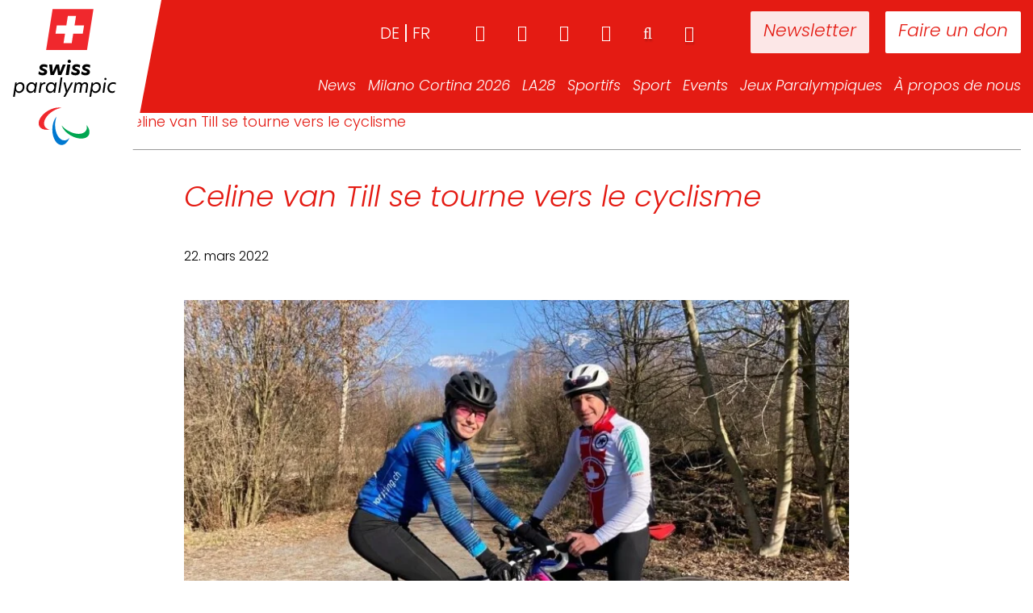

--- FILE ---
content_type: text/html; charset=UTF-8
request_url: https://www.swissparalympic.ch/fr/news-archiv/celine-van-till-se-tourne-vers-le-cyclisme/
body_size: 27153
content:
<!doctype html><html lang="fr-FR"><head><script data-no-optimize="1">var litespeed_docref=sessionStorage.getItem("litespeed_docref");litespeed_docref&&(Object.defineProperty(document,"referrer",{get:function(){return litespeed_docref}}),sessionStorage.removeItem("litespeed_docref"));</script> <meta charset="utf-8"><meta http-equiv="x-ua-compatible" content="ie=edge"><link rel="apple-touch-icon" href="https://www.swissparalympic.ch/wp-content/themes/wptheme.swissparalympic/dist/images/webapp-icon.png"><link rel="apple-touch-icon" sizes="76x76" href="https://www.swissparalympic.ch/wp-content/themes/wptheme.swissparalympic/dist/images/webapp-icon.png"><link rel="apple-touch-icon" sizes="120x120" href="https://www.swissparalympic.ch/wp-content/themes/wptheme.swissparalympic/dist/images/webapp-icon.png"><link rel="apple-touch-icon" sizes="152x152" href="https://www.swissparalympic.ch/wp-content/themes/wptheme.swissparalympic/dist/images/webapp-icon.png"><meta name="viewport" content="width=device-width, initial-scale=1, maximum-scale=1, user-scalable=0"/><meta name='robots' content='index, follow, max-image-preview:large, max-snippet:-1, max-video-preview:-1' /><style>img:is([sizes="auto" i], [sizes^="auto," i]) { contain-intrinsic-size: 3000px 1500px }</style><link rel="alternate" href="https://www.swissparalympic.ch/news-archiv/celine-van-till-findet-im-radsport-ihre-neue-passion/" hreflang="de" /><link rel="alternate" href="https://www.swissparalympic.ch/fr/news-archiv/celine-van-till-se-tourne-vers-le-cyclisme/" hreflang="fr" /><title>Celine van Till se tourne vers le cyclisme - Swiss Paralympic</title><link rel="canonical" href="https://www.swissparalympic.ch/fr/news-archiv/celine-van-till-se-tourne-vers-le-cyclisme/" /><meta property="og:locale" content="fr_FR" /><meta property="og:locale:alternate" content="de_DE" /><meta property="og:type" content="article" /><meta property="og:title" content="Celine van Till se tourne vers le cyclisme - Swiss Paralympic" /><meta property="og:url" content="https://www.swissparalympic.ch/fr/news-archiv/celine-van-till-se-tourne-vers-le-cyclisme/" /><meta property="og:site_name" content="Swiss Paralympic" /><meta property="article:modified_time" content="2022-03-22T14:52:04+00:00" /><meta name="twitter:card" content="summary_large_image" /> <script type="application/ld+json" class="yoast-schema-graph">{"@context":"https://schema.org","@graph":[{"@type":"WebPage","@id":"https://www.swissparalympic.ch/fr/news-archiv/celine-van-till-se-tourne-vers-le-cyclisme/","url":"https://www.swissparalympic.ch/fr/news-archiv/celine-van-till-se-tourne-vers-le-cyclisme/","name":"Celine van Till se tourne vers le cyclisme - Swiss Paralympic","isPartOf":{"@id":"https://www.swissparalympic.ch/fr/home/#website"},"datePublished":"2022-03-22T14:25:36+00:00","dateModified":"2022-03-22T14:52:04+00:00","breadcrumb":{"@id":"https://www.swissparalympic.ch/fr/news-archiv/celine-van-till-se-tourne-vers-le-cyclisme/#breadcrumb"},"inLanguage":"fr-FR","potentialAction":[{"@type":"ReadAction","target":["https://www.swissparalympic.ch/fr/news-archiv/celine-van-till-se-tourne-vers-le-cyclisme/"]}]},{"@type":"BreadcrumbList","@id":"https://www.swissparalympic.ch/fr/news-archiv/celine-van-till-se-tourne-vers-le-cyclisme/#breadcrumb","itemListElement":[{"@type":"ListItem","position":1,"name":"","item":"https://www.swissparalympic.ch/fr/home/"},{"@type":"ListItem","position":2,"name":"News","item":"/news"},{"@type":"ListItem","position":3,"name":"Celine van Till se tourne vers le cyclisme"}]},{"@type":"WebSite","@id":"https://www.swissparalympic.ch/fr/home/#website","url":"https://www.swissparalympic.ch/fr/home/","name":"Swiss Paralympic","description":"Swiss Paralympic Comittee","potentialAction":[{"@type":"SearchAction","target":{"@type":"EntryPoint","urlTemplate":"https://www.swissparalympic.ch/fr/home/?s={search_term_string}"},"query-input":{"@type":"PropertyValueSpecification","valueRequired":true,"valueName":"search_term_string"}}],"inLanguage":"fr-FR"}]}</script> <style id="litespeed-ccss">ul{box-sizing:border-box}:root{--wp--preset--font-size--normal:16px;--wp--preset--font-size--huge:42px}:root{--wp--preset--aspect-ratio--square:1;--wp--preset--aspect-ratio--4-3:4/3;--wp--preset--aspect-ratio--3-4:3/4;--wp--preset--aspect-ratio--3-2:3/2;--wp--preset--aspect-ratio--2-3:2/3;--wp--preset--aspect-ratio--16-9:16/9;--wp--preset--aspect-ratio--9-16:9/16;--wp--preset--color--black:#000000;--wp--preset--color--cyan-bluish-gray:#abb8c3;--wp--preset--color--white:#ffffff;--wp--preset--color--pale-pink:#f78da7;--wp--preset--color--vivid-red:#cf2e2e;--wp--preset--color--luminous-vivid-orange:#ff6900;--wp--preset--color--luminous-vivid-amber:#fcb900;--wp--preset--color--light-green-cyan:#7bdcb5;--wp--preset--color--vivid-green-cyan:#00d084;--wp--preset--color--pale-cyan-blue:#8ed1fc;--wp--preset--color--vivid-cyan-blue:#0693e3;--wp--preset--color--vivid-purple:#9b51e0;--wp--preset--gradient--vivid-cyan-blue-to-vivid-purple:linear-gradient(135deg,rgba(6,147,227,1) 0%,rgb(155,81,224) 100%);--wp--preset--gradient--light-green-cyan-to-vivid-green-cyan:linear-gradient(135deg,rgb(122,220,180) 0%,rgb(0,208,130) 100%);--wp--preset--gradient--luminous-vivid-amber-to-luminous-vivid-orange:linear-gradient(135deg,rgba(252,185,0,1) 0%,rgba(255,105,0,1) 100%);--wp--preset--gradient--luminous-vivid-orange-to-vivid-red:linear-gradient(135deg,rgba(255,105,0,1) 0%,rgb(207,46,46) 100%);--wp--preset--gradient--very-light-gray-to-cyan-bluish-gray:linear-gradient(135deg,rgb(238,238,238) 0%,rgb(169,184,195) 100%);--wp--preset--gradient--cool-to-warm-spectrum:linear-gradient(135deg,rgb(74,234,220) 0%,rgb(151,120,209) 20%,rgb(207,42,186) 40%,rgb(238,44,130) 60%,rgb(251,105,98) 80%,rgb(254,248,76) 100%);--wp--preset--gradient--blush-light-purple:linear-gradient(135deg,rgb(255,206,236) 0%,rgb(152,150,240) 100%);--wp--preset--gradient--blush-bordeaux:linear-gradient(135deg,rgb(254,205,165) 0%,rgb(254,45,45) 50%,rgb(107,0,62) 100%);--wp--preset--gradient--luminous-dusk:linear-gradient(135deg,rgb(255,203,112) 0%,rgb(199,81,192) 50%,rgb(65,88,208) 100%);--wp--preset--gradient--pale-ocean:linear-gradient(135deg,rgb(255,245,203) 0%,rgb(182,227,212) 50%,rgb(51,167,181) 100%);--wp--preset--gradient--electric-grass:linear-gradient(135deg,rgb(202,248,128) 0%,rgb(113,206,126) 100%);--wp--preset--gradient--midnight:linear-gradient(135deg,rgb(2,3,129) 0%,rgb(40,116,252) 100%);--wp--preset--font-size--small:13px;--wp--preset--font-size--medium:20px;--wp--preset--font-size--large:36px;--wp--preset--font-size--x-large:42px;--wp--preset--spacing--20:0.44rem;--wp--preset--spacing--30:0.67rem;--wp--preset--spacing--40:1rem;--wp--preset--spacing--50:1.5rem;--wp--preset--spacing--60:2.25rem;--wp--preset--spacing--70:3.38rem;--wp--preset--spacing--80:5.06rem;--wp--preset--shadow--natural:6px 6px 9px rgba(0, 0, 0, 0.2);--wp--preset--shadow--deep:12px 12px 50px rgba(0, 0, 0, 0.4);--wp--preset--shadow--sharp:6px 6px 0px rgba(0, 0, 0, 0.2);--wp--preset--shadow--outlined:6px 6px 0px -3px rgba(255, 255, 255, 1), 6px 6px rgba(0, 0, 0, 1);--wp--preset--shadow--crisp:6px 6px 0px rgba(0, 0, 0, 1)}.fa{display:inline-block;font:normal normal normal 14px/1 FontAwesome;font-size:inherit;text-rendering:auto;-webkit-font-smoothing:antialiased;-moz-osx-font-smoothing:grayscale}.fa-search:before{content:""}.fa-home:before{content:""}.fa-sign-in:before{content:""}.fa-facebook:before{content:""}.fa-linkedin:before{content:""}.fa-youtube-play:before{content:""}.fa-instagram:before{content:""}.sr-only{position:absolute;width:1px;height:1px;padding:0;margin:-1px;overflow:hidden;clip:rect(0,0,0,0);border:0}html{font-family:sans-serif;-ms-text-size-adjust:100%;-webkit-text-size-adjust:100%}body{margin:0}article,header,main,nav,section{display:block}a{background-color:#fff0}h1{font-size:2em;margin:.67em 0}img{border:0}hr{-webkit-box-sizing:content-box;box-sizing:content-box;height:0}button,input{color:inherit;font:inherit;margin:0}button{overflow:visible}button{text-transform:none}button{-webkit-appearance:button}button::-moz-focus-inner,input::-moz-focus-inner{border:0;padding:0}input{line-height:normal}input[type=search]{-webkit-appearance:textfield;-webkit-box-sizing:content-box;box-sizing:content-box}input[type=search]::-webkit-search-cancel-button,input[type=search]::-webkit-search-decoration{-webkit-appearance:none}*{-webkit-box-sizing:border-box;box-sizing:border-box}:after,:before{-webkit-box-sizing:border-box;box-sizing:border-box}html{font-size:10px}body{font-family:"Helvetica Neue",Helvetica,Arial,sans-serif;font-size:14px;line-height:1.428571429;color:#333;background-color:#fff}button,input{font-family:inherit;font-size:inherit;line-height:inherit}a{color:#e41b13;text-decoration:none}img{vertical-align:middle}hr{margin-top:20px;margin-bottom:20px;border:0;border-top:1px solid #eee}.sr-only{position:absolute;width:1px;height:1px;margin:-1px;padding:0;overflow:hidden;clip:rect(0,0,0,0);border:0}h1{font-family:inherit;font-weight:500;line-height:1.1;color:inherit}h1{margin-top:20px;margin-bottom:10px}h1{font-size:36px}p{margin:0 0 10px}.page-header{padding-bottom:9px;margin:40px 0 20px;border-bottom:1px solid #eee}ul{margin-top:0;margin-bottom:10px}ul ul{margin-bottom:0}.container{margin-right:auto;margin-left:auto;padding-left:15px;padding-right:15px}.container:after,.container:before{content:" ";display:table}.container:after{clear:both}@media (min-width:768px){.container{width:750px}}@media (min-width:992px){.container{width:970px}}@media (min-width:1200px){.container{width:1260px}}.row{margin-left:-15px;margin-right:-15px}.row:after,.row:before{content:" ";display:table}.row:after{clear:both}.col-md-8{position:relative;min-height:1px;padding-left:15px;padding-right:15px}@media (min-width:992px){.col-md-8{float:left}.col-md-8{width:66.6666666667%}.col-md-offset-2{margin-left:16.6666666667%}}label{display:inline-block;max-width:100%;margin-bottom:5px;font-weight:700}input[type=search]{-webkit-box-sizing:border-box;box-sizing:border-box}.search-form .search-field{display:block;width:100%;height:34px;padding:6px 12px;font-size:14px;line-height:1.428571429;color:#555;background-color:#fff;background-image:none;border:1px solid #ccc;border-radius:4px;-webkit-box-shadow:inset 0 1px 1px rgb(0 0 0/.075);box-shadow:inset 0 1px 1px rgb(0 0 0/.075)}.search-form .search-field::-moz-placeholder{color:#999;opacity:1}.search-form .search-field:-ms-input-placeholder{color:#999}.search-form .search-field::-webkit-input-placeholder{color:#999}input[type=search]{-webkit-appearance:none}.search-form label{margin-bottom:15px}@media (min-width:768px){.search-form label{display:inline-block;margin-bottom:0;vertical-align:middle}.search-form .search-field{display:inline-block;width:auto;vertical-align:middle}}.btn,.search-form .search-submit{display:inline-block;margin-bottom:0;font-weight:400;text-align:center;vertical-align:middle;-ms-touch-action:manipulation;touch-action:manipulation;background-image:none;border:1px solid #fff0;white-space:nowrap;padding:6px 12px;font-size:14px;line-height:1.428571429;border-radius:4px}.search-form .search-submit{color:#333;background-color:#fff;border-color:#ccc}.collapse{display:none}.dropdown{position:relative}.dropdown-menu{position:absolute;top:100%;left:0;z-index:1000;display:none;float:left;min-width:160px;padding:5px 0;margin:2px 0 0;list-style:none;font-size:14px;text-align:left;background-color:#fff;border:1px solid #ccc;border:1px solid rgb(0 0 0/.15);border-radius:4px;-webkit-box-shadow:0 6px 12px rgb(0 0 0/.175);box-shadow:0 6px 12px rgb(0 0 0/.175);-webkit-background-clip:padding-box;background-clip:padding-box}.dropdown-menu>li>a{display:block;padding:3px 20px;clear:both;font-weight:400;line-height:1.428571429;color:#333;white-space:nowrap}.nav{margin-bottom:0;padding-left:0;list-style:none}.nav:after,.nav:before{content:" ";display:table}.nav:after{clear:both}.nav>li{position:relative;display:block}.nav>li>a{position:relative;display:block;padding:10px 15px}.navbar{position:relative;min-height:50px;margin-bottom:20px;border:1px solid #fff0}.navbar:after,.navbar:before{content:" ";display:table}.navbar:after{clear:both}@media (min-width:768px){.navbar{border-radius:4px}}.navbar-collapse{overflow-x:visible;padding-right:15px;padding-left:15px;border-top:1px solid #fff0;-webkit-box-shadow:inset 0 1px 0 rgb(255 255 255/.1);box-shadow:inset 0 1px 0 rgb(255 255 255/.1);-webkit-overflow-scrolling:touch}.navbar-collapse:after,.navbar-collapse:before{content:" ";display:table}.navbar-collapse:after{clear:both}@media (min-width:768px){.navbar-collapse{width:auto;border-top:0;-webkit-box-shadow:none;box-shadow:none}.navbar-collapse.collapse{display:block!important;height:auto!important;padding-bottom:0;overflow:visible!important}.navbar-static-top .navbar-collapse{padding-left:0;padding-right:0}}.container>.navbar-collapse{margin-right:-15px;margin-left:-15px}@media (min-width:768px){.container>.navbar-collapse{margin-right:0;margin-left:0}}.navbar-static-top{z-index:1000;border-width:0 0 1px}@media (min-width:768px){.navbar-static-top{border-radius:0}}.navbar-brand{float:left;padding:15px 15px;font-size:18px;line-height:20px;height:50px}.navbar-toggle{position:relative;float:right;margin-right:15px;padding:9px 10px;margin-top:8px;margin-bottom:8px;background-color:#fff0;background-image:none;border:1px solid #fff0;border-radius:4px}.navbar-toggle .icon-bar{display:block;width:22px;height:2px;border-radius:1px}.navbar-toggle .icon-bar+.icon-bar{margin-top:4px}@media (min-width:768px){.navbar-toggle{display:none}}.navbar-nav{margin:7.5px -15px}.navbar-nav>li>a{padding-top:10px;padding-bottom:10px;line-height:20px}@media (min-width:768px){.navbar-nav{float:left;margin:0}.navbar-nav>li{float:left}.navbar-nav>li>a{padding-top:15px;padding-bottom:15px}}.navbar-nav>li>.dropdown-menu{margin-top:0;border-top-right-radius:0;border-top-left-radius:0}.navbar-default{background-color:#f8f8f8;border-color:#e7e7e7}.navbar-default .navbar-nav>li>a{color:#777}.navbar-default .navbar-toggle{border-color:#ddd}.navbar-default .navbar-toggle .icon-bar{background-color:#888}.navbar-default .navbar-collapse{border-color:#e7e7e7}.clearfix:after,.clearfix:before{content:" ";display:table}.clearfix:after{clear:both}@-ms-viewport{width:device-width}body{font-family:Poppins,sans-serif;font-size:18px;font-weight:300;color:#000}h1{font-size:36px;line-height:42px;font-weight:300;font-style:italic;color:#e41b13}button::-moz-focus-inner{border:0;outline:0}hr{border-color:#999}.page-header{position:relative}.background-wrap{position:relative;background-color:#fff}.some-list{float:right}.some-list li{margin-left:60px}.some-list li a{padding:0;font-size:28px}body .search-form label{width:68%;margin-right:1%}body .search-form input.search-field{width:100%}@media (max-width:1200px){.search-form .search-field,body{font-size:16px!important}h1{font-size:28px;line-height:34px}.page-header{margin-bottom:20px!important}}@media (max-width:1300px) and (min-width:993px){.container{width:100%!important}}.fa::before{font-family:fontawesome}.search-button{float:right;color:#fff;background:0 0;border:none;border-radius:0;margin-left:50px;padding:0;position:relative;top:1px;text-shadow:1px 3px 2px rgb(0 0 0/.2)}.search-button:before{font-size:20px}.search-form label{font-weight:400}button,input{-webkit-appearance:none!important}.search-form .search-field{width:100%!important;border:2px solid #b5b5b5!important;border-radius:0;padding:14px 15px 11px;font-size:18px;line-height:1;font-weight:400;text-transform:uppercase;height:auto;color:#000;text-transform:none;-webkit-appearance:none}.search-form .search-field::-webkit-input-placeholder{text-transform:uppercase;opacity:1;color:#999}.search-form .search-field:-moz-placeholder{text-transform:uppercase;opacity:1;color:#999}.search-form .search-field::-moz-placeholder{text-transform:uppercase;opacity:1;color:#999}.search-form .search-field:-ms-input-placeholder{text-transform:uppercase;opacity:1;color:#999}@media (max-width:768px){.btn,.search-form .search-submit{vertical-align:top}}.navbar-default{height:695px;border:none;margin:0;background-position:center center;background-repeat:no-repeat;-webkit-background-size:cover;background-size:cover;position:relative;-webkit-transform:translateZ(0);transform:translateZ(0);will-change:height;-webkit-backface-visibility:hidden;backface-visibility:hidden;z-index:13}.navbar-default.small-header{height:140px;overflow:visible;position:fixed!important;right:0;left:0}header.small-header{background-color:#e41b13}header.small-header+.background-wrap{padding-top:140px}.nav-wrap{position:absolute;top:0;width:100%;text-align:right;z-index:150}.logo-container{background-color:#fff;position:fixed;left:0;top:0;width:160px;height:210px;z-index:151;padding-top:5px}.logo-container:after{content:" ";width:0;height:0;border-style:solid;border-width:210px 40px 0 0;border-color:#fff #fff0 #fff0 #fff0;position:absolute;right:-40px;top:0;-webkit-backface-visibility:hidden;backface-visibility:hidden}.logo-container a{position:fixed;z-index:10;width:160px;height:140px}.logo-container img{max-width:140px;height:auto;margin:0 auto;display:block}header.navbar-default>.nav-wrap .container>nav{width:100%;float:left;position:relative;z-index:10}header.navbar-default>.nav-wrap .container>nav>div{float:right}header.navbar-default>.nav-wrap .container>nav ul{list-style-type:none;padding-left:0}header.navbar-default>.nav-wrap .container>nav a{color:#fff;background-color:#fff0}header.navbar-default>.nav-wrap .container>nav.meta-navigation{padding-top:30px;position:relative;z-index:100}header.navbar-default>.nav-wrap .container>nav.meta-navigation a{font-size:20px;line-height:20px}header.navbar-default>.nav-wrap .container>nav.meta-navigation a.button-meta{margin-left:20px;background-color:#fff;color:#e41b13;padding:16px;margin-top:-16px;border-radius:2px;font-size:22px;font-style:italic;font-weight:300}header.navbar-default>.nav-wrap .container>nav.meta-navigation a.button-meta.newsletter{margin-left:70px;opacity:.9}header.navbar-default>.nav-wrap .container>nav.main-navigation{padding-top:32px}header.navbar-default>.nav-wrap .container>nav.main-navigation>div>ul>li{margin:0 0;margin-left:20px}header.navbar-default>.nav-wrap .container>nav.main-navigation>div>ul>li:first-child{margin-left:0}header.navbar-default>.nav-wrap .container>nav.main-navigation>div>ul>li>a{font-size:22px;font-weight:300;font-style:italic;padding:0}header.navbar-default>.nav-wrap .container>nav.main-navigation .search-form{display:none}header.navbar-default>.nav-wrap .container>nav.main-navigation .responsive-meta{display:none}header.navbar-default>.nav-wrap .container>nav.main-navigation>div>ul>li.dropdown{position:relative}header.navbar-default>.nav-wrap .container>nav.main-navigation>div>ul>li.dropdown>ul{opacity:0;visibility:hidden;display:block;left:50%;-webkit-transform:translateX(-50%);-ms-transform:translateX(-50%);-o-transform:translateX(-50%);transform:translateX(-50%);background-color:#fff;-webkit-box-shadow:0 0 35px 0 rgb(0 0 0/.22);box-shadow:0 0 35px 0 rgb(0 0 0/.22);border-radius:0;border:none;padding:15px 15px;top:35px}header.navbar-default>.nav-wrap .container>nav.main-navigation>div>ul>li.dropdown>ul:before{content:"";display:block;text-align:center;width:0;height:0;border-style:solid;border-width:0 10px 10px 10px;border-color:#fff0 #fff0 #fff #fff0;position:absolute;top:-10px;left:50%;-webkit-transform:translateX(-50%);-ms-transform:translateX(-50%);-o-transform:translateX(-50%);transform:translateX(-50%)}header.navbar-default>.nav-wrap .container>nav.main-navigation>div>ul>li.dropdown>ul:after{content:"";display:block;position:absolute;left:0;right:0;height:20px;top:-15px}header.navbar-default>.nav-wrap .container>nav.main-navigation>div>ul>li.dropdown>ul a{color:#000;font-style:italic;font-weight:300;font-size:20px;padding:0;line-height:30px}li.lang-item{list-style:none;float:left;text-transform:uppercase}li.lang-item:after{content:"";display:inline-block;width:2px;height:22px;background-color:#fff;margin:0 7px -4px}li.lang-item:last-child:after{opacity:0}@media (max-width:1300px) and (min-width:991px){header.navbar-default>.nav-wrap .container>nav.main-navigation>div>ul>li{margin-left:15px}header.navbar-default>.nav-wrap .container>nav.main-navigation>div>ul>li>a{font-size:18px}header.navbar-default>.nav-wrap .container>nav.main-navigation>div>ul>li.dropdown>ul{padding:12px 15px}header.navbar-default>.nav-wrap .container>nav.main-navigation>div>ul>li.dropdown>ul a{font-size:18px;line-height:28px}.search-button,.some-list li{margin-left:40px}.navbar-toggle{display:none}}@media (min-width:991px){header .mobile-buttons{display:none}}@media (max-width:991px){.logo-container{width:120px;height:120px;padding:0}.logo-container img{margin-top:5px;max-height:110px}.logo-container:after{height:120px;border-width:120px 40px 0 0}.logo-container a{width:50%;height:80px}header.navbar-default.small-header{height:120px}header.navbar-default{-webkit-transform:none;-ms-transform:none;-o-transform:none;transform:none}header.navbar-default>.nav-wrap .container>nav.main-navigation{position:fixed;left:-90%;top:0;bottom:0;width:88%;background:#fff;z-index:160;overflow:auto;padding-bottom:10px}header.navbar-default>.nav-wrap .container>nav.main-navigation.collapse{display:block}header.navbar-default>.nav-wrap .container>nav a{color:#575656;background-color:#fff0}header.navbar-default>.nav-wrap .container>nav>div{float:none}header.navbar-default>.nav-wrap .container>nav.main-navigation>div>ul>li{position:static;display:block;float:left;margin:0}header.navbar-default>.nav-wrap .container>nav.main-navigation>div>ul>li:not(:last-child){padding:0 0 10px}header.navbar-default>.nav-wrap .container>nav.main-navigation>div>ul>li a{text-shadow:none}header.navbar-default>.nav-wrap .container>nav.main-navigation>div>ul>li.dropdown>ul{opacity:1;visibility:visible;left:auto;top:auto;-webkit-transform:none;-ms-transform:none;-o-transform:none;transform:none;background:0 0;-webkit-box-shadow:none;box-shadow:none;border-radius:0;padding:15px 0 25px;display:none;position:static;float:left}header.navbar-default>.nav-wrap .container>nav.main-navigation>div>ul>li{display:block;text-align:left;width:100%}header.navbar-default>.nav-wrap .container>nav.meta-navigation ul{padding:0}header.navbar-default>.nav-wrap .container>nav.meta-navigation{top:auto;bottom:15px;right:15px;position:absolute;z-index:100;padding-top:0}header.navbar-default>.nav-wrap .container>nav.main-navigation .search-form{display:block;padding:0 40px 0 30px}header.navbar-default>.nav-wrap .container>nav .some-list{margin:0}header.navbar-default>.nav-wrap .container>nav .some-list li{float:left;margin-left:15px}header.navbar-default>.nav-wrap .container>nav .some-list a{color:#fff}header.navbar-default>.nav-wrap .container>nav.main-navigation .responsive-meta{display:-webkit-box;display:-ms-flexbox;display:flex;-webkit-box-orient:horizontal;-webkit-box-direction:normal;-ms-flex-direction:row;flex-direction:row;-webkit-box-pack:start;-ms-flex-pack:start;justify-content:flex-start;line-height:20px}.meta-navigation{display:none}header.navbar-default>.nav-wrap .container>nav.main-navigation .responsive-meta .some-list a{color:#575656;font-style:normal;font-size:20px}header.navbar-default>.nav-wrap .container>nav.main-navigation .responsive-meta ul.some-list{padding:0;float:none;margin:0}header.navbar-default>.nav-wrap .container>nav.main-navigation .responsive-meta ul.some-list li{width:auto;float:left;margin:0 20px 0 0}header.navbar-default>.nav-wrap .container>nav.main-navigation .responsive-meta .login-button{color:#575656;background:0 0;border:none;font-size:20px;padding:0 30px 0 0}.language-picker{display:-webkit-box;display:-ms-flexbox;display:flex;-webkit-box-orient:horizontal;-webkit-box-direction:normal;-ms-flex-direction:row;flex-direction:row;-webkit-box-pack:justify;-ms-flex-pack:justify;justify-content:space-between}.language-picker .lang-item a{font-weight:700!important;font-style:normal;font-size:20px}.language-picker .lang-item.lang-item-2.lang-item-de.lang-item-first:after{background-color:#575656;margin:0;margin-left:7px;margin-right:5px;margin-bottom:-2px;height:20px}.responsive-meta{padding:30px;width:100%}.responsive-meta .login-button{height:22px;padding:0}.menu-hauptnavigation-container{padding:30px}.menu-hauptnavigation-container ul{margin:0}header.navbar-default>.nav-wrap .container>nav .mobile-buttons{width:100%;-webkit-box-pack:justify;-ms-flex-pack:justify;justify-content:space-between;display:-webkit-box;display:-ms-flexbox;display:flex;padding:0 30px}header.navbar-default>.nav-wrap .container>nav .mobile-buttons .button-meta{background-color:#e41b13;color:#fff}.hamburger-wrap{position:absolute;top:0;left:0;width:100%;height:120px}.small-header .hamburger-wrap{background-color:#e41b13}.navbar-toggle{border:none;margin:33px 0 0 0;width:65px;height:43px;z-index:10}.navbar-default .navbar-toggle .icon-bar{position:absolute;width:35px;height:5px;background:#fff;margin:0 0 6px}.navbar-default .navbar-toggle .icon-bar:last-child{margin:0}.navbar-default .navbar-toggle .icon-bar:nth-child(2){top:36px}.navbar-default .navbar-toggle .icon-bar:nth-child(3){top:10px}.navbar-default .navbar-toggle .icon-bar:nth-child(4){top:23px}header.navbar-default>.nav-wrap .container>nav.main-navigation .search-form{position:relative}header.navbar-default>.nav-wrap .container>nav.main-navigation .search-form .search-submit{position:absolute;right:6%;top:2px;border:none;background:0 0;color:#b5b5b5;font-size:20px}header.navbar-default>.nav-wrap .container>nav.main-navigation .search-form label{width:100%;margin:0}.meta-navigation .search-button{display:none}}@media (min-width:768px) and (max-width:991px){.navbar-toggle{display:block}header.navbar-default{max-height:500px}}@media (max-width:768px){header.navbar-default{max-height:360px}header.navbar-default>.nav-wrap .container>nav.main-navigation .search-form{display:block;padding:0 20px 0 30px;margin:0}header.navbar-default>.nav-wrap .container>nav.main-navigation .responsive-meta{-webkit-box-orient:vertical;-webkit-box-direction:normal;-ms-flex-direction:column;flex-direction:column;-webkit-box-align:start;-ms-flex-align:start;align-items:flex-start}}@media (max-width:991px){.search-button,.some-list li{margin-left:28px}}#breadcrumbs a,#breadcrumbs span{font-size:18px;color:#000;margin:0 10px;font-weight:300;display:inline-block}#breadcrumbs a:first-child,#breadcrumbs span:first-child{margin-left:0}#breadcrumbs span.breadcrumb_last{color:#e41b13}.page-header{border:none;margin-top:0}.single-news-wrapper .single-news-subtitle{font-size:16px;line-height:25px;margin-bottom:40px}.single-news-wrapper .single-news-image{padding-bottom:50px}.single-news-wrapper .single-news-image img{height:100%;width:100%}.news-categories-list{background-color:#fff;color:#e41b13;border:1px solid #F2F4F7;font-size:16px;line-height:25px;padding:8px 32px;margin-right:16px;margin-bottom:8px;border-radius:21px;display:inline-block}@media (max-width:767px){#breadcrumbs a,#breadcrumbs span{display:inline;margin:0 5px}.sidebar-primary main{padding-top:25px}.page-header{margin-top:0}}</style><link rel="preload" data-asynced="1" data-optimized="2" as="style" onload="this.onload=null;this.rel='stylesheet'" href="https://www.swissparalympic.ch/wp-content/litespeed/css/77a96e495a32f6e3246ae9a3cd54ce86.css?ver=defed" /><script data-optimized="1" type="litespeed/javascript" data-src="https://www.swissparalympic.ch/wp-content/plugins/litespeed-cache/assets/js/css_async.min.js"></script><link rel="preload" as="image" href="https://www.swissparalympic.ch/wp-content/uploads/2023/04/Logo_swiss_paralympic_Vertical_RGB.svg"><link rel="preload" as="image" href="https://www.swissparalympic.ch/wp-content/uploads/2022/03/celine-van-till-cycliste-808x606.jpg.webp"><style id='classic-theme-styles-inline-css' type='text/css'>/*! This file is auto-generated */
.wp-block-button__link{color:#fff;background-color:#32373c;border-radius:9999px;box-shadow:none;text-decoration:none;padding:calc(.667em + 2px) calc(1.333em + 2px);font-size:1.125em}.wp-block-file__button{background:#32373c;color:#fff;text-decoration:none}</style><style id='global-styles-inline-css' type='text/css'>:root{--wp--preset--aspect-ratio--square: 1;--wp--preset--aspect-ratio--4-3: 4/3;--wp--preset--aspect-ratio--3-4: 3/4;--wp--preset--aspect-ratio--3-2: 3/2;--wp--preset--aspect-ratio--2-3: 2/3;--wp--preset--aspect-ratio--16-9: 16/9;--wp--preset--aspect-ratio--9-16: 9/16;--wp--preset--color--black: #000000;--wp--preset--color--cyan-bluish-gray: #abb8c3;--wp--preset--color--white: #ffffff;--wp--preset--color--pale-pink: #f78da7;--wp--preset--color--vivid-red: #cf2e2e;--wp--preset--color--luminous-vivid-orange: #ff6900;--wp--preset--color--luminous-vivid-amber: #fcb900;--wp--preset--color--light-green-cyan: #7bdcb5;--wp--preset--color--vivid-green-cyan: #00d084;--wp--preset--color--pale-cyan-blue: #8ed1fc;--wp--preset--color--vivid-cyan-blue: #0693e3;--wp--preset--color--vivid-purple: #9b51e0;--wp--preset--gradient--vivid-cyan-blue-to-vivid-purple: linear-gradient(135deg,rgba(6,147,227,1) 0%,rgb(155,81,224) 100%);--wp--preset--gradient--light-green-cyan-to-vivid-green-cyan: linear-gradient(135deg,rgb(122,220,180) 0%,rgb(0,208,130) 100%);--wp--preset--gradient--luminous-vivid-amber-to-luminous-vivid-orange: linear-gradient(135deg,rgba(252,185,0,1) 0%,rgba(255,105,0,1) 100%);--wp--preset--gradient--luminous-vivid-orange-to-vivid-red: linear-gradient(135deg,rgba(255,105,0,1) 0%,rgb(207,46,46) 100%);--wp--preset--gradient--very-light-gray-to-cyan-bluish-gray: linear-gradient(135deg,rgb(238,238,238) 0%,rgb(169,184,195) 100%);--wp--preset--gradient--cool-to-warm-spectrum: linear-gradient(135deg,rgb(74,234,220) 0%,rgb(151,120,209) 20%,rgb(207,42,186) 40%,rgb(238,44,130) 60%,rgb(251,105,98) 80%,rgb(254,248,76) 100%);--wp--preset--gradient--blush-light-purple: linear-gradient(135deg,rgb(255,206,236) 0%,rgb(152,150,240) 100%);--wp--preset--gradient--blush-bordeaux: linear-gradient(135deg,rgb(254,205,165) 0%,rgb(254,45,45) 50%,rgb(107,0,62) 100%);--wp--preset--gradient--luminous-dusk: linear-gradient(135deg,rgb(255,203,112) 0%,rgb(199,81,192) 50%,rgb(65,88,208) 100%);--wp--preset--gradient--pale-ocean: linear-gradient(135deg,rgb(255,245,203) 0%,rgb(182,227,212) 50%,rgb(51,167,181) 100%);--wp--preset--gradient--electric-grass: linear-gradient(135deg,rgb(202,248,128) 0%,rgb(113,206,126) 100%);--wp--preset--gradient--midnight: linear-gradient(135deg,rgb(2,3,129) 0%,rgb(40,116,252) 100%);--wp--preset--font-size--small: 13px;--wp--preset--font-size--medium: 20px;--wp--preset--font-size--large: 36px;--wp--preset--font-size--x-large: 42px;--wp--preset--spacing--20: 0.44rem;--wp--preset--spacing--30: 0.67rem;--wp--preset--spacing--40: 1rem;--wp--preset--spacing--50: 1.5rem;--wp--preset--spacing--60: 2.25rem;--wp--preset--spacing--70: 3.38rem;--wp--preset--spacing--80: 5.06rem;--wp--preset--shadow--natural: 6px 6px 9px rgba(0, 0, 0, 0.2);--wp--preset--shadow--deep: 12px 12px 50px rgba(0, 0, 0, 0.4);--wp--preset--shadow--sharp: 6px 6px 0px rgba(0, 0, 0, 0.2);--wp--preset--shadow--outlined: 6px 6px 0px -3px rgba(255, 255, 255, 1), 6px 6px rgba(0, 0, 0, 1);--wp--preset--shadow--crisp: 6px 6px 0px rgba(0, 0, 0, 1);}:where(.is-layout-flex){gap: 0.5em;}:where(.is-layout-grid){gap: 0.5em;}body .is-layout-flex{display: flex;}.is-layout-flex{flex-wrap: wrap;align-items: center;}.is-layout-flex > :is(*, div){margin: 0;}body .is-layout-grid{display: grid;}.is-layout-grid > :is(*, div){margin: 0;}:where(.wp-block-columns.is-layout-flex){gap: 2em;}:where(.wp-block-columns.is-layout-grid){gap: 2em;}:where(.wp-block-post-template.is-layout-flex){gap: 1.25em;}:where(.wp-block-post-template.is-layout-grid){gap: 1.25em;}.has-black-color{color: var(--wp--preset--color--black) !important;}.has-cyan-bluish-gray-color{color: var(--wp--preset--color--cyan-bluish-gray) !important;}.has-white-color{color: var(--wp--preset--color--white) !important;}.has-pale-pink-color{color: var(--wp--preset--color--pale-pink) !important;}.has-vivid-red-color{color: var(--wp--preset--color--vivid-red) !important;}.has-luminous-vivid-orange-color{color: var(--wp--preset--color--luminous-vivid-orange) !important;}.has-luminous-vivid-amber-color{color: var(--wp--preset--color--luminous-vivid-amber) !important;}.has-light-green-cyan-color{color: var(--wp--preset--color--light-green-cyan) !important;}.has-vivid-green-cyan-color{color: var(--wp--preset--color--vivid-green-cyan) !important;}.has-pale-cyan-blue-color{color: var(--wp--preset--color--pale-cyan-blue) !important;}.has-vivid-cyan-blue-color{color: var(--wp--preset--color--vivid-cyan-blue) !important;}.has-vivid-purple-color{color: var(--wp--preset--color--vivid-purple) !important;}.has-black-background-color{background-color: var(--wp--preset--color--black) !important;}.has-cyan-bluish-gray-background-color{background-color: var(--wp--preset--color--cyan-bluish-gray) !important;}.has-white-background-color{background-color: var(--wp--preset--color--white) !important;}.has-pale-pink-background-color{background-color: var(--wp--preset--color--pale-pink) !important;}.has-vivid-red-background-color{background-color: var(--wp--preset--color--vivid-red) !important;}.has-luminous-vivid-orange-background-color{background-color: var(--wp--preset--color--luminous-vivid-orange) !important;}.has-luminous-vivid-amber-background-color{background-color: var(--wp--preset--color--luminous-vivid-amber) !important;}.has-light-green-cyan-background-color{background-color: var(--wp--preset--color--light-green-cyan) !important;}.has-vivid-green-cyan-background-color{background-color: var(--wp--preset--color--vivid-green-cyan) !important;}.has-pale-cyan-blue-background-color{background-color: var(--wp--preset--color--pale-cyan-blue) !important;}.has-vivid-cyan-blue-background-color{background-color: var(--wp--preset--color--vivid-cyan-blue) !important;}.has-vivid-purple-background-color{background-color: var(--wp--preset--color--vivid-purple) !important;}.has-black-border-color{border-color: var(--wp--preset--color--black) !important;}.has-cyan-bluish-gray-border-color{border-color: var(--wp--preset--color--cyan-bluish-gray) !important;}.has-white-border-color{border-color: var(--wp--preset--color--white) !important;}.has-pale-pink-border-color{border-color: var(--wp--preset--color--pale-pink) !important;}.has-vivid-red-border-color{border-color: var(--wp--preset--color--vivid-red) !important;}.has-luminous-vivid-orange-border-color{border-color: var(--wp--preset--color--luminous-vivid-orange) !important;}.has-luminous-vivid-amber-border-color{border-color: var(--wp--preset--color--luminous-vivid-amber) !important;}.has-light-green-cyan-border-color{border-color: var(--wp--preset--color--light-green-cyan) !important;}.has-vivid-green-cyan-border-color{border-color: var(--wp--preset--color--vivid-green-cyan) !important;}.has-pale-cyan-blue-border-color{border-color: var(--wp--preset--color--pale-cyan-blue) !important;}.has-vivid-cyan-blue-border-color{border-color: var(--wp--preset--color--vivid-cyan-blue) !important;}.has-vivid-purple-border-color{border-color: var(--wp--preset--color--vivid-purple) !important;}.has-vivid-cyan-blue-to-vivid-purple-gradient-background{background: var(--wp--preset--gradient--vivid-cyan-blue-to-vivid-purple) !important;}.has-light-green-cyan-to-vivid-green-cyan-gradient-background{background: var(--wp--preset--gradient--light-green-cyan-to-vivid-green-cyan) !important;}.has-luminous-vivid-amber-to-luminous-vivid-orange-gradient-background{background: var(--wp--preset--gradient--luminous-vivid-amber-to-luminous-vivid-orange) !important;}.has-luminous-vivid-orange-to-vivid-red-gradient-background{background: var(--wp--preset--gradient--luminous-vivid-orange-to-vivid-red) !important;}.has-very-light-gray-to-cyan-bluish-gray-gradient-background{background: var(--wp--preset--gradient--very-light-gray-to-cyan-bluish-gray) !important;}.has-cool-to-warm-spectrum-gradient-background{background: var(--wp--preset--gradient--cool-to-warm-spectrum) !important;}.has-blush-light-purple-gradient-background{background: var(--wp--preset--gradient--blush-light-purple) !important;}.has-blush-bordeaux-gradient-background{background: var(--wp--preset--gradient--blush-bordeaux) !important;}.has-luminous-dusk-gradient-background{background: var(--wp--preset--gradient--luminous-dusk) !important;}.has-pale-ocean-gradient-background{background: var(--wp--preset--gradient--pale-ocean) !important;}.has-electric-grass-gradient-background{background: var(--wp--preset--gradient--electric-grass) !important;}.has-midnight-gradient-background{background: var(--wp--preset--gradient--midnight) !important;}.has-small-font-size{font-size: var(--wp--preset--font-size--small) !important;}.has-medium-font-size{font-size: var(--wp--preset--font-size--medium) !important;}.has-large-font-size{font-size: var(--wp--preset--font-size--large) !important;}.has-x-large-font-size{font-size: var(--wp--preset--font-size--x-large) !important;}
:where(.wp-block-post-template.is-layout-flex){gap: 1.25em;}:where(.wp-block-post-template.is-layout-grid){gap: 1.25em;}
:where(.wp-block-columns.is-layout-flex){gap: 2em;}:where(.wp-block-columns.is-layout-grid){gap: 2em;}
:root :where(.wp-block-pullquote){font-size: 1.5em;line-height: 1.6;}</style> <script type="litespeed/javascript" data-src="https://www.swissparalympic.ch/wp-includes/js/jquery/jquery.min.js" id="jquery-core-js"></script> <script id="responsive-lightbox-js-before" type="litespeed/javascript">var rlArgs={"script":"swipebox","selector":"lightbox","customEvents":"","activeGalleries":!0,"animation":!0,"hideCloseButtonOnMobile":!1,"removeBarsOnMobile":!1,"hideBars":!0,"hideBarsDelay":5000,"videoMaxWidth":1080,"useSVG":!0,"loopAtEnd":!1,"woocommerce_gallery":!1,"ajaxurl":"https:\/\/www.swissparalympic.ch\/wp-admin\/admin-ajax.php","nonce":"2030f5e71d","preview":!1,"postId":13103,"scriptExtension":!1}</script> <link rel="https://api.w.org/" href="https://www.swissparalympic.ch/wp-json/" /><link rel="EditURI" type="application/rsd+xml" title="RSD" href="https://www.swissparalympic.ch/xmlrpc.php?rsd" /><meta name="generator" content="WordPress 6.8.3" /><link rel='shortlink' href='https://www.swissparalympic.ch/?p=13103' /><link rel="alternate" title="oEmbed (JSON)" type="application/json+oembed" href="https://www.swissparalympic.ch/wp-json/oembed/1.0/embed?url=https%3A%2F%2Fwww.swissparalympic.ch%2Ffr%2Fnews-archiv%2Fceline-van-till-se-tourne-vers-le-cyclisme%2F" /><link rel="alternate" title="oEmbed (XML)" type="text/xml+oembed" href="https://www.swissparalympic.ch/wp-json/oembed/1.0/embed?url=https%3A%2F%2Fwww.swissparalympic.ch%2Ffr%2Fnews-archiv%2Fceline-van-till-se-tourne-vers-le-cyclisme%2F&#038;format=xml" /> <script type="litespeed/javascript">var language="fr"</script><link rel="icon" href="https://www.swissparalympic.ch/wp-content/uploads/2025/02/favicon-swiss-paralympic-54x54.png" sizes="32x32" /><link rel="icon" href="https://www.swissparalympic.ch/wp-content/uploads/2025/02/favicon-swiss-paralympic-300x300.png" sizes="192x192" /><link rel="apple-touch-icon" href="https://www.swissparalympic.ch/wp-content/uploads/2025/02/favicon-swiss-paralympic-300x300.png" /><meta name="msapplication-TileImage" content="https://www.swissparalympic.ch/wp-content/uploads/2025/02/favicon-swiss-paralympic-300x300.png" /><style type="text/css" id="wp-custom-css">.spendenformular-2025 {
	padding: unset;
	margin-top: -50px;
}

.spendenformular-2025 h2 {
color: black;
	font-weight: bold;
	font-style: normal;
	margin:unset;
	margin-bottom: revert;	
}
.spendenformular-2025 .gfield>label {
    display: inline-block!important;
}

.spendenformular-2025 .button {
    font-size: 16px !important;
    width: fit-content !important;
}

.spendenformular-2025 .gform_page_footer.top_label {
    display: flex;
}

.spendenformular-2025 input#gform_previous_button_39,

.spendenformular-2025 input#gform_previous_button_40 {
    background: none;
    color: black;
    font-size: 2rem !important;
    width: auto;
    box-shadow: none;
		height: fit-content;
}


.spendenformular-2025 #gform_submit_button_39,
.spendenformular-2025 #gform_submit_button_40 {
		height: fit-content;
}


.spendenformular-2025 #field_40_27,
.spendenformular-2025 #field_39_27{
		display:none;
}

.spendenformular-2025_wrapper.gravity-theme .gsection {
    border-bottom: 0px solid transparent !important;
	  margin-bottom: 0px !important;
    padding-bottom: 0px !important;
}

.spendenformular-2025_wrapper .gform_body .gform_fields .gfield {
	padding-left: unset;
	padding-right: unset;
	line-height: unset;
}

.wrap .gform_wrapper .ginput_container_consent {
padding: unset;
}
.spendenformular-2025_wrapper 
.gform_required_legend {
	display: none;
}

.spendenformular-2025_wrapper .gchoice.gchoice_39_29_0,
.spendenformular-2025_wrapper .gchoice.gchoice_39_29_1,
.spendenformular-2025_wrapper .gchoice.gchoice_39_29_2,
.spendenformular-2025_wrapper .gchoice.gchoice_39_29_3,
.spendenformular-2025_wrapper .gchoice.gchoice_40_29_0,
.spendenformular-2025_wrapper .gchoice.gchoice_40_29_1,
.spendenformular-2025_wrapper .gchoice.gchoice_40_29_2,
.spendenformular-2025_wrapper .gchoice.gchoice_40_29_3
{
  width: fit-content;
  padding: 0px 20px 10px 20px;
  box-shadow: 0 3px 6px rgba(0,0,0,.16);
  background-color: #e41b13;
	  min-width: 190px;
  margin-bottom: 10px;
	margin-right:10px;
}

.spendenformular-2025_wrapper .gchoice.gchoice_39_29_0,
.spendenformular-2025_wrapper .gchoice.gchoice_39_29_1,
.spendenformular-2025_wrapper .gchoice.gchoice_39_29_2,
.spendenformular-2025_wrapper .gchoice.gchoice_40_29_0,
.spendenformular-2025_wrapper .gchoice.gchoice_40_29_1,
.spendenformular-2025_wrapper .gchoice.gchoice_40_29_2 {
  display: inline flow-root list-item;
}


.spendenformular-2025_wrapper .gchoice.gchoice_39_29_3,
.spendenformular-2025_wrapper .gchoice.gchoice_40_29_3 {
	margin-top: 10px;
}


.spendenformular-2025_wrapper
#field_39_3,
.spendenformular-2025_wrapper
#field_40_3{
  width: fit-content;
    margin-top: auto;
  margin-top: -30px;
}

.spendenformular-2025_wrapper
#field_39_36 p, .spendenformular-2025_wrapper
#field_40_36 p {
	font-size: 20px; !important;
	line-height: unset;
}


.spendenformular-2025_wrapper #label_39_29_0,
.spendenformular-2025_wrapper #label_39_29_1,
.spendenformular-2025_wrapper #label_39_29_2,
.spendenformular-2025_wrapper #label_39_29_3,
.spendenformular-2025_wrapper #label_40_29_0,
.spendenformular-2025_wrapper #label_40_29_1,
.spendenformular-2025_wrapper #label_40_29_2,
.spendenformular-2025_wrapper #label_40_29_3{
  background-image: none;
  padding-left: 0px;
  color: white;
  line-height: normal;
  padding-top: 13px;
	padding-bottom: 12px;
}



.spendenformular-2025_wrapper  .gfield_consent_description {
  overflow: hidden !important;
  overflow-y: hidden !important;
  border: none !important;
	padding-left: 0;
}


.spendenformular-2025_wrapper .gchoice.gchoice_39_29_0:has(.gfield-choice-input:checked),
.spendenformular-2025_wrapper .gchoice.gchoice_39_29_1:has(.gfield-choice-input:checked),
.spendenformular-2025_wrapper .gchoice.gchoice_39_29_2:has(.gfield-choice-input:checked),
.spendenformular-2025_wrapper .gchoice.gchoice_39_29_3:has(.gfield-choice-input:checked),
.spendenformular-2025_wrapper .gchoice.gchoice_40_29_0:has(.gfield-choice-input:checked),
.spendenformular-2025_wrapper .gchoice.gchoice_40_29_1:has(.gfield-choice-input:checked),
.spendenformular-2025_wrapper .gchoice.gchoice_40_29_2:has(.gfield-choice-input:checked),
.spendenformular-2025_wrapper .gchoice.gchoice_40_29_3:has(.gfield-choice-input:checked) {
  background-color: #ce160f;
}

.spendenformular-2025_wrapper #input_39_28,
.spendenformular-2025_wrapper #input_40_28 {
  border: none !important;
  padding-left: 0px;
}

.spendenformular-2025_wrapper.gravity-theme .gform_fields {
  grid-row-gap: 0px!important;
}

.spendenformular-2025_wrapper
#field_39_34,
.spendenformular-2025_wrapper
#field_40_34{
 	height: 0px;
	padding:unset;
}</style> <script type="litespeed/javascript" data-src="https://media.payrexx.com/modal/v1/gateway.min.js"></script> <script type="litespeed/javascript" data-src="https://app.privacybee.io/cookie-banner.js" website-id="cmdcvq5n200111s4g5a40oruj"></script> </head><body class="wp-singular news-template-default single single-news postid-13103 wp-theme-wpthemeswissparalympic celine-van-till-se-tourne-vers-le-cyclisme sidebar-primary">
<!--[if lt IE 9]><div class="alert alert-warning">
You are using an <strong>outdated</strong> browser. Please <a href="http://browsehappy.com/">upgrade your browser</a> to improve your experience.</div>
<![endif]--><div class="logo-container">
<a class="navbar-brand" href="https://www.swissparalympic.ch/fr/home/"></a>
<img src="https://www.swissparalympic.ch/wp-content/uploads/2023/04/Logo_swiss_paralympic_Vertical_RGB.svg" title="Swiss Paralympic" fetchpriority="high" decoding="sync"></div><header class="banner navbar navbar-default navbar-static-top small-header" role="banner" data-size="small"></div><div class="nav-wrap"><div class="container"><nav class="meta-navigation" role="navigation">
<a class="some-list button-meta donate" title="Spenden" href="https://www.swissparalympic.ch/fr/qui-sommes-nous-fr/faire-un-don/">Faire un don</a>
<a class="some-list button-meta newsletter" href="https://www.swissparalympic.ch/fr/inscription-a-la-newsletter/">Newsletter</a>
<button type="button" title="Login" class="fa fa-sign-in search-button" data-toggle="modal" data-target="#loginModal"></button>
<button type="button" class="fa fa-search search-button" data-toggle="modal" data-target="#searchModal"></button><ul class="some-list navbar-nav"><li>
<a href="http://www.instagram.com/swiss_paralympic/" class="fa fa-instagram" target="_blank"></a></li><li>
<a href="https://www.facebook.com/SwissParalympic/" class="fa fa-facebook" target="_blank"></a></li><li>
<a href="https://www.linkedin.com/company/swissparalympic/" class="fa fa-linkedin" target="_blank"></a></li><li>
<a href="http://www.youtube.com/channel/UCMwJ0wc2GnETOhNpTzaweLA" class="fa fa-youtube-play" target="_blank"></a></li></ul><div class="lang-switch"><ul><li class="lang-item lang-item-2 lang-item-de lang-item-first"><a lang="de-DE" hreflang="de-DE" href="https://www.swissparalympic.ch/news-archiv/celine-van-till-findet-im-radsport-ihre-neue-passion/">de</a></li><li class="lang-item lang-item-5 lang-item-fr current-lang"><a lang="fr-FR" hreflang="fr-FR" href="https://www.swissparalympic.ch/fr/news-archiv/celine-van-till-se-tourne-vers-le-cyclisme/" aria-current="true">fr</a></li></ul></div></nav><nav class="main-navigation collapse navbar-collapse" role="navigation"><form role="search" method="get" class="search-form" action="https://www.swissparalympic.ch/fr/home/"><label><input type="search" class="search-field"             placeholder="Critère de recherche" value="" name="s" title="Critère de recherche" /></label>
<button type="submit" class="search-submit">
<span class="sr-only">Recherche</span>
<span class="fa fa-search"></span>
</button></form><div class="menu-hauptnavigation-franzoesisch-container"><ul id="menu-hauptnavigation-franzoesisch" class="nav navbar-nav"><li id="menu-item-4373" class="menu-item menu-item-type-post_type menu-item-object-page menu-item-4373"><a title="News" href="https://www.swissparalympic.ch/fr/news-fr/">News</a></li><li id="menu-item-26289" class="menu-item menu-item-type-custom menu-item-object-custom menu-item-has-children menu-item-26289 dropdown"><a title="Milano Cortina 2026" href="https://www.swissparalympic.ch/fr/event/milano-cortina-2026/" class="dropdown-toggle">Milano Cortina 2026</a><ul role="menu" class=" dropdown-menu"><li id="menu-item-26292" class="menu-item menu-item-type-post_type menu-item-object-page menu-item-26292"><a title="Programme" href="https://www.swissparalympic.ch/fr/programme/">Programme</a></li><li id="menu-item-26294" class="menu-item menu-item-type-post_type menu-item-object-page menu-item-26294"><a title="Concepts de sélection" href="https://www.swissparalympic.ch/fr/conceptsdeselection/">Concepts de sélection</a></li><li id="menu-item-26293" class="menu-item menu-item-type-post_type menu-item-object-page menu-item-26293"><a title="Billets &#038; Hospitality" href="https://www.swissparalympic.ch/fr/billets-hospitality/">Billets &#038; Hospitality</a></li><li id="menu-item-26290" class="menu-item menu-item-type-post_type menu-item-object-page menu-item-26290"><a title="Sponsoring &#038; communication" href="https://www.swissparalympic.ch/fr/milano-cortina-2026-sponsoring-communication/">Sponsoring &#038; communication</a></li><li id="menu-item-26291" class="menu-item menu-item-type-post_type menu-item-object-page menu-item-26291"><a title="Médias" href="https://www.swissparalympic.ch/fr/milano-cortina-2026-medias/">Médias</a></li><li id="menu-item-26467" class="menu-item menu-item-type-post_type menu-item-object-page menu-item-26467"><a title="Start your impossible" href="https://www.swissparalympic.ch/fr/start-your-impossible/">Start your impossible</a></li></ul></li><li id="menu-item-24907" class="menu-item menu-item-type-custom menu-item-object-custom menu-item-24907"><a title="LA28" href="https://www.swissparalympic.ch/fr/event/la28-jeux-paralympiques/">LA28</a></li><li id="menu-item-747" class="menu-item menu-item-type-post_type menu-item-object-page menu-item-has-children menu-item-747 dropdown"><a title="Sportifs" href="https://www.swissparalympic.ch/fr/sportifs/" class="dropdown-toggle">Sportifs</a><ul role="menu" class=" dropdown-menu"><li id="menu-item-1344" class="menu-item menu-item-type-post_type menu-item-object-page menu-item-1344"><a title="Sportifs actifs" href="https://www.swissparalympic.ch/fr/sportifs/sportifs-actifs/">Sportifs actifs</a></li><li id="menu-item-1341" class="menu-item menu-item-type-post_type menu-item-object-page menu-item-1341"><a title="Anciens sportifs" href="https://www.swissparalympic.ch/fr/sportifs/ancien-athletes/">Anciens sportifs</a></li><li id="menu-item-11508" class="menu-item menu-item-type-post_type menu-item-object-page menu-item-11508"><a title="Newcomer de l’année" href="https://www.swissparalympic.ch/fr/sportifs/newcomer-de-lannee/">Newcomer de l’année</a></li></ul></li><li id="menu-item-850" class="menu-item menu-item-type-post_type menu-item-object-page menu-item-has-children menu-item-850 dropdown"><a title="Sport" href="https://www.swissparalympic.ch/fr/sport-fr/" class="dropdown-toggle">Sport</a><ul role="menu" class=" dropdown-menu"><li id="menu-item-853" class="menu-item menu-item-type-post_type menu-item-object-page menu-item-853"><a title="Spécialités sportives" href="https://www.swissparalympic.ch/fr/sport-fr/specialites-sportives/">Spécialités sportives</a></li><li id="menu-item-18552" class="menu-item menu-item-type-post_type menu-item-object-page menu-item-18552"><a title="Concepts de sélection" href="https://www.swissparalympic.ch/fr/conceptsdeselection/">Concepts de sélection</a></li><li id="menu-item-24929" class="menu-item menu-item-type-custom menu-item-object-custom menu-item-24929"><a title="Ethique dans le sport" href="https://www.swissparalympic.ch/fr/sport-fr/ethique-dans-le-sport/">Ethique dans le sport</a></li><li id="menu-item-1034" class="menu-item menu-item-type-post_type menu-item-object-page menu-item-1034"><a title="Directives" href="https://www.swissparalympic.ch/fr/sport-fr/directives-fr/">Directives</a></li><li id="menu-item-1033" class="menu-item menu-item-type-post_type menu-item-object-page menu-item-1033"><a title="Rejoindre l’élite" href="https://www.swissparalympic.ch/fr/sport-fr/rejoindre-l-elite-fr/">Rejoindre l’élite</a></li></ul></li><li id="menu-item-846" class="menu-item menu-item-type-post_type menu-item-object-page menu-item-has-children menu-item-846 dropdown"><a title="Events" href="https://www.swissparalympic.ch/fr/evenements-fr/" class="dropdown-toggle">Events</a><ul role="menu" class=" dropdown-menu"><li id="menu-item-847" class="menu-item menu-item-type-post_type menu-item-object-page menu-item-847"><a title="Événements actuels" href="https://www.swissparalympic.ch/fr/evenements-fr/evenements-actuels-fr/">Événements actuels</a></li><li id="menu-item-3704" class="menu-item menu-item-type-post_type menu-item-object-page menu-item-3704"><a title="Événements passés" href="https://www.swissparalympic.ch/fr/evenements-fr/evenements-passes/">Événements passés</a></li><li id="menu-item-6248" class="menu-item menu-item-type-post_type menu-item-object-page menu-item-6248"><a title="Médailles" href="https://www.swissparalympic.ch/fr/evenements-fr/medailles/">Médailles</a></li></ul></li><li id="menu-item-848" class="menu-item menu-item-type-post_type menu-item-object-page menu-item-has-children menu-item-848 dropdown"><a title="Jeux Paralympiques" href="https://www.swissparalympic.ch/fr/paralympics-fr/" class="dropdown-toggle">Jeux Paralympiques</a><ul role="menu" class=" dropdown-menu"><li id="menu-item-1986" class="menu-item menu-item-type-post_type menu-item-object-page menu-item-1986"><a title="Jeux Paralympiques passés" href="https://www.swissparalympic.ch/fr/paralympics-fr/jeux-paralympiques-passes/">Jeux Paralympiques passés</a></li><li id="menu-item-849" class="menu-item menu-item-type-post_type menu-item-object-page menu-item-849"><a title="Histoire des Jeux Paralympiques" href="https://www.swissparalympic.ch/fr/paralympics-fr/histoire-desjeux-paralympiques-fr/">Histoire des Jeux Paralympiques</a></li><li id="menu-item-1032" class="menu-item menu-item-type-post_type menu-item-object-page menu-item-1032"><a title="Statistiques" href="https://www.swissparalympic.ch/fr/paralympics-fr/statistiques-fr/">Statistiques</a></li><li id="menu-item-1050" class="menu-item menu-item-type-post_type menu-item-object-page menu-item-1050"><a title="IPC" href="https://www.swissparalympic.ch/fr/paralympics-fr/ipc-fr/">IPC</a></li></ul></li><li id="menu-item-854" class="menu-item menu-item-type-post_type menu-item-object-page menu-item-has-children menu-item-854 dropdown"><a title="À propos de nous" href="https://www.swissparalympic.ch/fr/qui-sommes-nous-fr/" class="dropdown-toggle">À propos de nous</a><ul role="menu" class=" dropdown-menu"><li id="menu-item-855" class="menu-item menu-item-type-post_type menu-item-object-page menu-item-855"><a title="Équipe" href="https://www.swissparalympic.ch/fr/qui-sommes-nous-fr/equipe-fr/">Équipe</a></li><li id="menu-item-1983" class="menu-item menu-item-type-post_type menu-item-object-page menu-item-1983"><a title="Partenaires &#038; sponsors" href="https://www.swissparalympic.ch/fr/partenaires-sponsors/">Partenaires &#038; sponsors</a></li><li id="menu-item-8941" class="menu-item menu-item-type-post_type menu-item-object-page menu-item-8941"><a title="Conseil de fondation" href="https://www.swissparalympic.ch/fr/qui-sommes-nous-fr/conseil-de-fondation/">Conseil de fondation</a></li><li id="menu-item-11039" class="menu-item menu-item-type-post_type menu-item-object-page menu-item-11039"><a title="Conseil des athlètes" href="https://www.swissparalympic.ch/fr/conseil-des-athletes/">Conseil des athlètes</a></li><li id="menu-item-21619" class="menu-item menu-item-type-post_type menu-item-object-page menu-item-21619"><a title="FAKO" href="https://www.swissparalympic.ch/fr/qui-sommes-nous-fr/fako/">FAKO</a></li><li id="menu-item-1065" class="menu-item menu-item-type-post_type menu-item-object-page menu-item-1065"><a title="Fondateurs" href="https://www.swissparalympic.ch/fr/qui-sommes-nous-fr/fondateurs-fr/">Fondateurs</a></li><li id="menu-item-24947" class="menu-item menu-item-type-post_type menu-item-object-page menu-item-24947"><a title="Faire un don" href="https://www.swissparalympic.ch/fr/qui-sommes-nous-fr/faire-un-don/">Faire un don</a></li><li id="menu-item-1031" class="menu-item menu-item-type-post_type menu-item-object-page menu-item-1031"><a title="Publications" href="https://www.swissparalympic.ch/fr/qui-sommes-nous-fr/publications-fr/">Publications</a></li><li id="menu-item-857" class="menu-item menu-item-type-post_type menu-item-object-page menu-item-857"><a title="Adresse &#038; accès" href="https://www.swissparalympic.ch/fr/qui-sommes-nous-fr/adresse-acces-fr/">Adresse &#038; accès</a></li></ul></li></ul></div><div class="mobile-buttons">
<a class="some-list btn button-meta donate" title="Spenden" href="https://www.swissparalympic.ch/fr/qui-sommes-nous-fr/faire-un-don/">Faire un don</a>
<a class="some-list btn button-meta newsletter" href="https://www.swissparalympic.ch/fr/inscription-a-la-newsletter/">Newsletter</a></div><div class="responsive-meta"><ul class="language-picker"><li class="lang-item lang-item-2 lang-item-de lang-item-first"><a lang="de-DE" hreflang="de-DE" href="https://www.swissparalympic.ch/news-archiv/celine-van-till-findet-im-radsport-ihre-neue-passion/">de</a></li><li class="lang-item lang-item-5 lang-item-fr current-lang"><a lang="fr-FR" hreflang="fr-FR" href="https://www.swissparalympic.ch/fr/news-archiv/celine-van-till-se-tourne-vers-le-cyclisme/" aria-current="true">fr</a></li></ul><ul class="some-list navbar-nav"><li>
<a href="http://www.instagram.com/swiss_paralympic/" class="fa fa-instagram" target="_blank"></a></li><li>
<a href="https://www.facebook.com/SwissParalympic/" class="fa fa-facebook" target="_blank"></a></li><li>
<a href="https://www.linkedin.com/company/swissparalympic/" class="fa fa-linkedin" target="_blank"></a></li><li>
<a href="http://www.youtube.com/channel/UCMwJ0wc2GnETOhNpTzaweLA" class="fa fa-youtube-play" target="_blank"></a></li></ul>											<button type="button" title="Login" class="fa fa-sign-in login-button" data-toggle="modal" data-target="#loginModal"></button></div></nav></div></div><div class="hamburger-wrap">
<button type="button" class="navbar-toggle">
<span class="sr-only">Toggle navigation</span>
<span class="icon-bar"></span>
<span class="icon-bar"></span>
<span class="icon-bar"></span>
</button></div></header><div class="background-wrap"><div class="wrap" role="document"><div class="content clearfix"><main><div class="container"><div class="breadcrumb-row"><p id="breadcrumbs"><span><a href="https://www.swissparalympic.ch/fr/home/" rel="v:url" property="v:title" ><i class="fa fa-home"></i></a> &gt; <a href="/news" rel="v:url" property="v:title" >News</a> &gt; <span class="breadcrumb_last" aria-current="page">Celine van Till se tourne vers le cyclisme</span></span></p></div><hr></div><div class="container"><div class="row single-news-wrapper"><div class="col-md-8 col-md-offset-2"><article class="post-13103 news type-news status-publish hentry"><header class="page-header"><h1>
Celine van Till se tourne vers le cyclisme</h1></header><div class="single-news-subtitle">
22. mars 2022</div><section><div class="section-image-wrap single-news-image">
<img width="808" height="606" src="https://www.swissparalympic.ch/wp-content/uploads/2022/03/celine-van-till-cycliste-808x606.jpg.webp" class="attachment-news_image size-news_image" alt="" decoding="sync" fetchpriority="high" srcset="https://www.swissparalympic.ch/wp-content/uploads/2022/03/celine-van-till-cycliste-808x606.jpg.webp 808w, https://www.swissparalympic.ch/wp-content/uploads/2022/03/celine-van-till-cycliste-768x576.jpg.webp 768w, https://www.swissparalympic.ch/wp-content/uploads/2022/03/celine-van-till-cycliste-300x225.jpg.webp 300w, https://www.swissparalympic.ch/wp-content/uploads/2022/03/celine-van-till-cycliste.jpg.webp 1024w" sizes="(max-width: 808px) 100vw, 808px"/></div><div class="single-news-summary"><p>La fin d’une aventure est toujours le début d’une autre. Ceci est la devise de Celine van Till, athlète en para-dressage après un accident d'équitation, puis active en athlétisme et maintenant en cyclisme.</p></div><div class="single-news-content"><p>Celine van Till a brutalement arrêté le sprint après une chute et pour des raisons de santé en 2021, peu avant les Jeux Paralympiques de Tokyo. Suite à plusieurs mois d’arrêt, la Genevoise a repris une activité sportive, puis elle a participé à plusieurs courses populaires fin 2021, au triathlon de Genève et à la course The Giants Geneva.</p><p>Grâce à ces entrainements, Celine van Till a retrouvé une bonne condition physique et a cherché  un vélo conforme au règlement paralympique. En l’essayant, elle a découvert un moyen de se ressourcer en parcourant des paysages magnifiques. Son idée alors, c'était de s’essayer en para-triathlon, ce qui ne sera finalement pas possible avec un tricycle. À cause des problèmes d'équilibre et de vue, Celine van Till ne peut pas rouler avec un vélo à deux roues.</p><p>Sous l’impulsion de l’entraîneur national, l'athlète genevoise se tourne alors vers le cyclisme : la course sur route et le contre-la-montre seront les disciplines qu'elle pratiquera en compétition cette année. Son prochaine étape: deux courses et un camp d'entrainement en Toscane.</p><p>&nbsp;</p></div></section></figure></article></div></div><div class="row news-cards"><header class="page-header"><div class="pull-right news-cards-more-back">
<a href="https://www.swissparalympic.ch/fr/news-fr/"><span class="fa fa-th"></span>Vers l'aperçu</a></div><h3>Autres nouvelles</h3></header><section><div class="col-md-4 card"><div class="card-image">
<img data-lazyloaded="1" src="[data-uri]" width="715" height="515" data-src="https://www.swissparalympic.ch/wp-content/uploads/2026/01/thumbnail-robin-3-4-e1768549483363-715x515.png" class="attachment-card_image size-card_image" alt="" decoding="async" /></div><div class="card-date">
15.01.2026</div><div class="card-title"><p>Start your impossible: Robin Cuche on the road to Milano Cortina 2026</p></div><div class="card-summary">
Nous sommes à 50 jours des Jeux paralympiques. Une petite délégation aux grands objectifs représentera la Suisse à Milano Cortina 2026. Son intention : supprimer les barrières, écrire l’histoire et faire la fierté de la Suisse.</div>
<a class="card-link" href="https://www.swissparalympic.ch/?post_type=news&#038;p=26655"><span class="link-text">Lire plus</span></a></div><div class="col-md-4 card"><div class="card-image">
<img data-lazyloaded="1" src="[data-uri]" width="715" height="515" data-src="https://www.swissparalympic.ch/wp-content/uploads/2026/01/gm-20250209-0796-715x515.jpg.webp" class="attachment-card_image size-card_image" alt="" decoding="async" /></div><div class="card-date">
14.01.2026</div><div class="card-title"><p>Coupe du monde de para-ski: nouvelle victoire pour Robin Cuche</p></div><div class="card-summary">
À 27 ans, Robin Cuche confirme une nouvelle fois sa grande forme à Saalbach, en Autriche, à l’approche des Jeux paralympiques d’hiver.</div>
<a class="card-link" href="https://www.swissparalympic.ch/?post_type=news&#038;p=26667"><span class="link-text">Lire plus</span></a></div><div class="col-md-4 card"><div class="card-image">
<img data-lazyloaded="1" src="[data-uri]" width="715" height="515" data-src="https://www.swissparalympic.ch/wp-content/uploads/2026/01/dsc09844-715x515.jpg.webp" class="attachment-card_image size-card_image" alt="" decoding="async" /></div><div class="card-date">
12.01.2026</div><div class="card-title"><p>Switzerland 2038 : de Zurich au Tessin, de Genève aux Grisons</p></div><div class="card-summary">
En 2038, les Jeux Olympiques et Paralympiques d’hiver devraient faire leur retour en Suisse. Le projet Switzerland 2038 prévoit des Jeux dans toutes les régions linguistiques et l’ensemble du pays. Avec cette approche décentralisée, la Suisse pourrait écrire une page d’histoire : pour la première fois, ce ne serait ni une ville ni une région, mais un pays entier qui organiserait des Jeux Olympiques et Paralympiques.</div>
<a class="card-link" href="https://www.swissparalympic.ch/?post_type=news&#038;p=26608"><span class="link-text">Lire plus</span></a></div></section></div><div class="text-center donate"><h2 class="text-center">Soutenez-nous par un don</h2><div>
que les rêves des athlètes se réalisent            <br />
et que des records puissent être battus</div><div>
<a class="btn btn-primary btn-lg" href="https://www.swissparalympic.ch/fr/qui-sommes-nous-fr/faire-un-don/" role="button">Faire un don</a></div></div></div></main></div></div></div><section><footer class="partner-info"><div class="container"><div class="row"><div class="col-sm-3"><h3>Premium Partner</h3><div class="row"><div class="col-sm-12"><div class="single-partner">
<a href="https://de.toyota.ch/" target="_blank"></a>
<img data-lazyloaded="1" src="[data-uri]" width="300" height="225" data-src="https://www.swissparalympic.ch/wp-content/uploads/2018/03/toyota-300x225.png.webp" title="Toyota"></div></div><div class="col-sm-12"><div class="single-partner">
<a href="http://www.paraplegie.ch/de/pub/pan.htm" target="_blank"></a>
<img data-lazyloaded="1" src="[data-uri]" width="300" height="100" data-src="https://www.swissparalympic.ch/wp-content/uploads/2016/08/sps-logo-cmyk-f-sps-logo-cmyk-f-300x100.png.webp" title="Schweizer Paraplegiker Stiftung"></div></div></div></div><div class="col-sm-9"><h3>Partner</h3><div class="row partner-row"><div class="col-sm-3 col-xs-12 partner-wrap"><div class="single-partner normal-partner">
<a href="https://www.allianz.ch/fr/pourquoi-allianz/engagements/sport.html" target="_blank"></a>
<img data-lazyloaded="1" src="[data-uri]" width="299" height="123" data-src="https://www.swissparalympic.ch/wp-content/uploads/2016/08/az-logo-blue-cmyk-01-300x123.png.webp" title="Allianz FR"></div></div><div class="col-sm-3 col-xs-12 partner-wrap"><div class="single-partner normal-partner">
<a href="http://www.suva.ch/" target="_blank"></a>
<img data-lazyloaded="1" src="[data-uri]" width="719" height="360" data-src="https://www.swissparalympic.ch/wp-content/uploads/2016/08/suva_png.png.webp" title="suva"></div></div><div class="col-sm-3 col-xs-12 partner-wrap"><div class="single-partner normal-partner">
<a href="https://www.swiss.com/ch/fr" target="_blank"></a>
<img data-lazyloaded="1" src="[data-uri]" width="299" height="98" data-src="https://www.swissparalympic.ch/wp-content/uploads/2017/07/swiss-cmyk-coated-swiss-300x98.png.webp" title="swiss"></div></div><div class="col-sm-3 col-xs-12 partner-wrap"><div class="single-partner normal-partner">
<a href="https://sunrise.natelo.ch/fr" target="_blank"></a>
<img data-lazyloaded="1" src="[data-uri]" width="300" height="216" data-src="https://www.swissparalympic.ch/wp-content/uploads/2022/10/swissparalympic-logo-composite-sunrise-supplier-e1745308341543-300x216.png.webp" title="Sunrise"></div></div></div></div></div></div></footer></section><footer class="content-info"><div class="container"><div class="row"><div class="col-md-3 col-sm-6"><section class="widget gksm-custom-menu-widget-5 gksm-custom-menu-widget"><h3>Sportifs</h3><div class="submenu-widget submenu-widget-celine-van-till-se-tourne-vers-le-cyclisme"><ul id="menu-hauptnavigation-franzoesisch-1" class="menu"><li class="menu-item menu-item-type-post_type menu-item-object-page menu-item-1344"><a href="https://www.swissparalympic.ch/fr/sportifs/sportifs-actifs/">Sportifs actifs</a></li><li class="menu-item menu-item-type-post_type menu-item-object-page menu-item-1341"><a href="https://www.swissparalympic.ch/fr/sportifs/ancien-athletes/">Anciens sportifs</a></li><li class="menu-item menu-item-type-post_type menu-item-object-page menu-item-11508"><a href="https://www.swissparalympic.ch/fr/sportifs/newcomer-de-lannee/">Newcomer de l’année</a></li></ul></div></section></div><div class="col-md-3 col-sm-6"><section class="widget gksm-custom-menu-widget-16 gksm-custom-menu-widget"><h3>Sport</h3><div class="submenu-widget submenu-widget-celine-van-till-se-tourne-vers-le-cyclisme"><ul id="menu-hauptnavigation-franzoesisch-2" class="menu"><li class="menu-item menu-item-type-post_type menu-item-object-page menu-item-853"><a href="https://www.swissparalympic.ch/fr/sport-fr/specialites-sportives/">Spécialités sportives</a></li><li class="menu-item menu-item-type-post_type menu-item-object-page menu-item-18552"><a href="https://www.swissparalympic.ch/fr/conceptsdeselection/">Concepts de sélection</a></li><li class="menu-item menu-item-type-custom menu-item-object-custom menu-item-24929"><a href="https://www.swissparalympic.ch/fr/sport-fr/ethique-dans-le-sport/">Ethique dans le sport</a></li><li class="menu-item menu-item-type-post_type menu-item-object-page menu-item-1034"><a href="https://www.swissparalympic.ch/fr/sport-fr/directives-fr/">Directives</a></li><li class="menu-item menu-item-type-post_type menu-item-object-page menu-item-1033"><a href="https://www.swissparalympic.ch/fr/sport-fr/rejoindre-l-elite-fr/">Rejoindre l’élite</a></li></ul></div></section></div><div class="col-md-3 col-sm-6"><section class="widget gksm-custom-menu-widget-17 gksm-custom-menu-widget"><h3>Events</h3><div class="submenu-widget submenu-widget-celine-van-till-se-tourne-vers-le-cyclisme"><ul id="menu-hauptnavigation-franzoesisch-3" class="menu"><li class="menu-item menu-item-type-post_type menu-item-object-page menu-item-847"><a href="https://www.swissparalympic.ch/fr/evenements-fr/evenements-actuels-fr/">Événements actuels</a></li><li class="menu-item menu-item-type-post_type menu-item-object-page menu-item-3704"><a href="https://www.swissparalympic.ch/fr/evenements-fr/evenements-passes/">Événements passés</a></li><li class="menu-item menu-item-type-post_type menu-item-object-page menu-item-6248"><a href="https://www.swissparalympic.ch/fr/evenements-fr/medailles/">Médailles</a></li></ul></div></section></div><div class="col-md-3 col-sm-6"><section class="widget gksm-custom-menu-widget-18 gksm-custom-menu-widget"><h3>Jeux Paralympiques</h3><div class="submenu-widget submenu-widget-celine-van-till-se-tourne-vers-le-cyclisme"><ul id="menu-hauptnavigation-franzoesisch-4" class="menu"><li class="menu-item menu-item-type-post_type menu-item-object-page menu-item-1986"><a href="https://www.swissparalympic.ch/fr/paralympics-fr/jeux-paralympiques-passes/">Jeux Paralympiques passés</a></li><li class="menu-item menu-item-type-post_type menu-item-object-page menu-item-849"><a href="https://www.swissparalympic.ch/fr/paralympics-fr/histoire-desjeux-paralympiques-fr/">Histoire des Jeux Paralympiques</a></li><li class="menu-item menu-item-type-post_type menu-item-object-page menu-item-1032"><a href="https://www.swissparalympic.ch/fr/paralympics-fr/statistiques-fr/">Statistiques</a></li><li class="menu-item menu-item-type-post_type menu-item-object-page menu-item-1050"><a href="https://www.swissparalympic.ch/fr/paralympics-fr/ipc-fr/">IPC</a></li></ul></div></section></div></div><div class="row"><div class="col-md-3 col-sm-6"><section class="widget gksm-custom-menu-widget-20 gksm-custom-menu-widget"><h3>À propos de nous</h3><div class="submenu-widget submenu-widget-celine-van-till-se-tourne-vers-le-cyclisme"><ul id="menu-hauptnavigation-franzoesisch-5" class="menu"><li class="menu-item menu-item-type-post_type menu-item-object-page menu-item-855"><a href="https://www.swissparalympic.ch/fr/qui-sommes-nous-fr/equipe-fr/">Équipe</a></li><li class="menu-item menu-item-type-post_type menu-item-object-page menu-item-1983"><a href="https://www.swissparalympic.ch/fr/partenaires-sponsors/">Partenaires &#038; sponsors</a></li><li class="menu-item menu-item-type-post_type menu-item-object-page menu-item-8941"><a href="https://www.swissparalympic.ch/fr/qui-sommes-nous-fr/conseil-de-fondation/">Conseil de fondation</a></li><li class="menu-item menu-item-type-post_type menu-item-object-page menu-item-11039"><a href="https://www.swissparalympic.ch/fr/conseil-des-athletes/">Conseil des athlètes</a></li><li class="menu-item menu-item-type-post_type menu-item-object-page menu-item-21619"><a href="https://www.swissparalympic.ch/fr/qui-sommes-nous-fr/fako/">FAKO</a></li><li class="menu-item menu-item-type-post_type menu-item-object-page menu-item-1065"><a href="https://www.swissparalympic.ch/fr/qui-sommes-nous-fr/fondateurs-fr/">Fondateurs</a></li><li class="menu-item menu-item-type-post_type menu-item-object-page menu-item-24947"><a href="https://www.swissparalympic.ch/fr/qui-sommes-nous-fr/faire-un-don/">Faire un don</a></li><li class="menu-item menu-item-type-post_type menu-item-object-page menu-item-1031"><a href="https://www.swissparalympic.ch/fr/qui-sommes-nous-fr/publications-fr/">Publications</a></li><li class="menu-item menu-item-type-post_type menu-item-object-page menu-item-857"><a href="https://www.swissparalympic.ch/fr/qui-sommes-nous-fr/adresse-acces-fr/">Adresse &#038; accès</a></li></ul></div></section></div><div class="col-md-3 col-sm-6"></div><div class="col-md-3 col-sm-6"></div><div class="col-md-3 col-sm-6"><section class="widget text-3 widget_text"><h3>Contact</h3><div class="textwidget"><p>Swiss Paralympic<br />
Maison du Sport<br />
Talgut-Zentrum 27<br />
3063 Ittigen b. Bern<br />
<a href="mailto:mail@swissparalympic.ch">mail@swissparalympic.ch</a><br />
Phone <a href="tel:+41315337080">031 533 70 80</a></p></div></section></div></div><hr><div class="row"><div class="col-sm-3">
<a href="https://www.swissparalympic.ch/fr/home/">
<img data-lazyloaded="1" src="[data-uri]" class="footer-brand" data-src="https://www.swissparalympic.ch/wp-content/uploads/2023/04/Logo_swiss_paralympic_Vertical_RGB_GRAU.svg" title="Swiss Paralympic">
</a></div><div class="col-sm-3"><nav role="navigation"><div class="menu-footernavigation-franzoesisch-container"><ul id="menu-footernavigation-franzoesisch" class="footer-nav navbar-nav"><li id="menu-item-9211" class="menu-item menu-item-type-post_type menu-item-object-page menu-item-9211"><a title="Impressum" href="https://www.swissparalympic.ch/fr/impressum-fr/">Impressum</a></li><li id="menu-item-9210" class="menu-item menu-item-type-post_type menu-item-object-page menu-item-privacy-policy menu-item-9210"><a title="Protection des données" href="https://www.swissparalympic.ch/fr/declaration-de-protection-des-donnees/">Protection des données</a></li><li id="menu-item-25040" class="menu-item menu-item-type-post_type menu-item-object-page menu-item-25040"><a title="Compte de dons" href="https://www.swissparalympic.ch/fr/qui-sommes-nous-fr/faire-un-don/compte-de-dons/">Compte de dons</a></li></ul></div></nav></div><div class="col-sm-6"><button type="button" title="Login" class="fa fa-sign-in search-button" data-toggle="modal" data-target="#loginModal"></button> <script type="litespeed/javascript">jQuery(document).ready(function(){jQuery('body').append('<div class="modal fade" id="loginModal" tabindex="-1" role="dialog" aria-labelledby="loginModalLabel"><div class="container" role="document"><div class="modal-content"><div class="modal-header"><h2 class="modal-title" id="loginModalLabel">Login</h2></div><div class="modal-body"><form name="loginform" id="loginform" action="https://www.swissparalympic.ch/wp-login.php" method="post"><p class="login-username">				<label for="user_login">Identifiant</label>				<input type="text" name="log" id="user_login" autocomplete="username" class="input" value="" size="20" />			</p><p class="login-password">				<label for="user_pass">Mot de passe</label>				<input type="password" name="pwd" id="user_pass" autocomplete="current-password" spellcheck="false" class="input" value="" size="20" />			</p><p class="login-remember"><label><input name="rememberme" type="checkbox" id="rememberme" value="forever" /> Se souvenir de moi</label></p><p class="login-submit">				<input type="submit" name="wp-submit" id="wp-submit" class="button button-primary" value="Se connecter" />				<input type="hidden" name="redirect_to" value="https://www.swissparalympic.ch/fr/news-archiv/celine-van-till-se-tourne-vers-le-cyclisme/" />			</p><input type="hidden" name="members_redirect_to" value="1" /></form></div><div class="modal-footer"><a href="https://www.swissparalympic.ch/wp-login.php?action=lostpassword&redirect_to=https%3A%2F%2Fwww.swissparalympic.ch%2Ffr%2Fnews-archiv%2Fceline-van-till-se-tourne-vers-le-cyclisme%2F" class="lost-password" title="Passwort vergessen?">Passwort vergessen?</a><br><button type="button" class="btn btn-close" data-dismiss="modal">Fermer</button></div></div></div><div>');jQuery('#user_login').attr('placeholder','Benutzername');jQuery('#user_email').attr('placeholder','E-Mail-Adresse');jQuery('#user_pass').attr('placeholder','Passwort');jQuery('.login-remember > label > input').after('<label class="custom-checkbox" for="rememberme"></label>')})</script> 
<button type="button" class="fa fa-search search-button" data-toggle="modal" data-target="#searchModal"></button> <script type="litespeed/javascript">jQuery('body').append('<div class="modal fade" id="searchModal" tabindex="-1" role="dialog" aria-labelledby="searchModalLabel"><div class="container" role="document"><div class="modal-content"><div class="modal-header"><h2 class="modal-title" id="searchModalLabel">Recherche</h2></div><div class="modal-body"><form role="search" method="get" class="search-form" action="https://www.swissparalympic.ch/fr/"><label><input type="search" class="search-field" placeholder="Critère de recherche" value="" name="s" title="Critère de recherche" /></label><input type="submit" class="search-submit" value="Recherche" /></form></div><div class="modal-footer"><button type="button" class="btn btn-close" data-dismiss="modal">Fermer</button></div></div></div><div>')</script> <ul class="some-list navbar-nav"><li>
<a href="http://www.instagram.com/swiss_paralympic/" class="fa fa-instagram" target="_blank"></a></li><li>
<a href="https://www.facebook.com/SwissParalympic/" class="fa fa-facebook" target="_blank"></a></li><li>
<a href="https://www.linkedin.com/company/swissparalympic/" class="fa fa-linkedin" target="_blank"></a></li><li>
<a href="http://www.youtube.com/channel/UCMwJ0wc2GnETOhNpTzaweLA" class="fa fa-youtube-play" target="_blank"></a></li></ul></div></div></div></footer> <script type="speculationrules">{"prefetch":[{"source":"document","where":{"and":[{"href_matches":"\/*"},{"not":{"href_matches":["\/wp-*.php","\/wp-admin\/*","\/wp-content\/uploads\/*","\/wp-content\/*","\/wp-content\/plugins\/*","\/wp-content\/themes\/wptheme.swissparalympic\/*","\/*\\?(.+)"]}},{"not":{"selector_matches":"a[rel~=\"nofollow\"]"}},{"not":{"selector_matches":".no-prefetch, .no-prefetch a"}}]},"eagerness":"conservative"}]}</script>  <script type="litespeed/javascript">var _paq=window._paq=window._paq||[];_paq.push(['trackPageView']);_paq.push(['enableLinkTracking']);(function(){var u="https://stats.cubetech.ch/";_paq.push(['setTrackerUrl',u+'piwik.php']);_paq.push(['setSiteId','81']);var d=document,g=d.createElement('script'),s=d.getElementsByTagName('script')[0];g.async=!0;g.src=u+'piwik.js';s.parentNode.insertBefore(g,s)})()</script>  <script id="pll_cookie_script-js-after" type="litespeed/javascript">(function(){var expirationDate=new Date();expirationDate.setTime(expirationDate.getTime()+31536000*1000);document.cookie="pll_language=fr; expires="+expirationDate.toUTCString()+"; path=/; secure; SameSite=Lax"}())</script> <script id="sage/js-js-extra" type="litespeed/javascript">var projectsAjax={"url":"https:\/\/www.swissparalympic.ch\/wp-admin\/admin-ajax.php"}</script> <script data-no-optimize="1">window.lazyLoadOptions=Object.assign({},{threshold:300},window.lazyLoadOptions||{});!function(t,e){"object"==typeof exports&&"undefined"!=typeof module?module.exports=e():"function"==typeof define&&define.amd?define(e):(t="undefined"!=typeof globalThis?globalThis:t||self).LazyLoad=e()}(this,function(){"use strict";function e(){return(e=Object.assign||function(t){for(var e=1;e<arguments.length;e++){var n,a=arguments[e];for(n in a)Object.prototype.hasOwnProperty.call(a,n)&&(t[n]=a[n])}return t}).apply(this,arguments)}function o(t){return e({},at,t)}function l(t,e){return t.getAttribute(gt+e)}function c(t){return l(t,vt)}function s(t,e){return function(t,e,n){e=gt+e;null!==n?t.setAttribute(e,n):t.removeAttribute(e)}(t,vt,e)}function i(t){return s(t,null),0}function r(t){return null===c(t)}function u(t){return c(t)===_t}function d(t,e,n,a){t&&(void 0===a?void 0===n?t(e):t(e,n):t(e,n,a))}function f(t,e){et?t.classList.add(e):t.className+=(t.className?" ":"")+e}function _(t,e){et?t.classList.remove(e):t.className=t.className.replace(new RegExp("(^|\\s+)"+e+"(\\s+|$)")," ").replace(/^\s+/,"").replace(/\s+$/,"")}function g(t){return t.llTempImage}function v(t,e){!e||(e=e._observer)&&e.unobserve(t)}function b(t,e){t&&(t.loadingCount+=e)}function p(t,e){t&&(t.toLoadCount=e)}function n(t){for(var e,n=[],a=0;e=t.children[a];a+=1)"SOURCE"===e.tagName&&n.push(e);return n}function h(t,e){(t=t.parentNode)&&"PICTURE"===t.tagName&&n(t).forEach(e)}function a(t,e){n(t).forEach(e)}function m(t){return!!t[lt]}function E(t){return t[lt]}function I(t){return delete t[lt]}function y(e,t){var n;m(e)||(n={},t.forEach(function(t){n[t]=e.getAttribute(t)}),e[lt]=n)}function L(a,t){var o;m(a)&&(o=E(a),t.forEach(function(t){var e,n;e=a,(t=o[n=t])?e.setAttribute(n,t):e.removeAttribute(n)}))}function k(t,e,n){f(t,e.class_loading),s(t,st),n&&(b(n,1),d(e.callback_loading,t,n))}function A(t,e,n){n&&t.setAttribute(e,n)}function O(t,e){A(t,rt,l(t,e.data_sizes)),A(t,it,l(t,e.data_srcset)),A(t,ot,l(t,e.data_src))}function w(t,e,n){var a=l(t,e.data_bg_multi),o=l(t,e.data_bg_multi_hidpi);(a=nt&&o?o:a)&&(t.style.backgroundImage=a,n=n,f(t=t,(e=e).class_applied),s(t,dt),n&&(e.unobserve_completed&&v(t,e),d(e.callback_applied,t,n)))}function x(t,e){!e||0<e.loadingCount||0<e.toLoadCount||d(t.callback_finish,e)}function M(t,e,n){t.addEventListener(e,n),t.llEvLisnrs[e]=n}function N(t){return!!t.llEvLisnrs}function z(t){if(N(t)){var e,n,a=t.llEvLisnrs;for(e in a){var o=a[e];n=e,o=o,t.removeEventListener(n,o)}delete t.llEvLisnrs}}function C(t,e,n){var a;delete t.llTempImage,b(n,-1),(a=n)&&--a.toLoadCount,_(t,e.class_loading),e.unobserve_completed&&v(t,n)}function R(i,r,c){var l=g(i)||i;N(l)||function(t,e,n){N(t)||(t.llEvLisnrs={});var a="VIDEO"===t.tagName?"loadeddata":"load";M(t,a,e),M(t,"error",n)}(l,function(t){var e,n,a,o;n=r,a=c,o=u(e=i),C(e,n,a),f(e,n.class_loaded),s(e,ut),d(n.callback_loaded,e,a),o||x(n,a),z(l)},function(t){var e,n,a,o;n=r,a=c,o=u(e=i),C(e,n,a),f(e,n.class_error),s(e,ft),d(n.callback_error,e,a),o||x(n,a),z(l)})}function T(t,e,n){var a,o,i,r,c;t.llTempImage=document.createElement("IMG"),R(t,e,n),m(c=t)||(c[lt]={backgroundImage:c.style.backgroundImage}),i=n,r=l(a=t,(o=e).data_bg),c=l(a,o.data_bg_hidpi),(r=nt&&c?c:r)&&(a.style.backgroundImage='url("'.concat(r,'")'),g(a).setAttribute(ot,r),k(a,o,i)),w(t,e,n)}function G(t,e,n){var a;R(t,e,n),a=e,e=n,(t=Et[(n=t).tagName])&&(t(n,a),k(n,a,e))}function D(t,e,n){var a;a=t,(-1<It.indexOf(a.tagName)?G:T)(t,e,n)}function S(t,e,n){var a;t.setAttribute("loading","lazy"),R(t,e,n),a=e,(e=Et[(n=t).tagName])&&e(n,a),s(t,_t)}function V(t){t.removeAttribute(ot),t.removeAttribute(it),t.removeAttribute(rt)}function j(t){h(t,function(t){L(t,mt)}),L(t,mt)}function F(t){var e;(e=yt[t.tagName])?e(t):m(e=t)&&(t=E(e),e.style.backgroundImage=t.backgroundImage)}function P(t,e){var n;F(t),n=e,r(e=t)||u(e)||(_(e,n.class_entered),_(e,n.class_exited),_(e,n.class_applied),_(e,n.class_loading),_(e,n.class_loaded),_(e,n.class_error)),i(t),I(t)}function U(t,e,n,a){var o;n.cancel_on_exit&&(c(t)!==st||"IMG"===t.tagName&&(z(t),h(o=t,function(t){V(t)}),V(o),j(t),_(t,n.class_loading),b(a,-1),i(t),d(n.callback_cancel,t,e,a)))}function $(t,e,n,a){var o,i,r=(i=t,0<=bt.indexOf(c(i)));s(t,"entered"),f(t,n.class_entered),_(t,n.class_exited),o=t,i=a,n.unobserve_entered&&v(o,i),d(n.callback_enter,t,e,a),r||D(t,n,a)}function q(t){return t.use_native&&"loading"in HTMLImageElement.prototype}function H(t,o,i){t.forEach(function(t){return(a=t).isIntersecting||0<a.intersectionRatio?$(t.target,t,o,i):(e=t.target,n=t,a=o,t=i,void(r(e)||(f(e,a.class_exited),U(e,n,a,t),d(a.callback_exit,e,n,t))));var e,n,a})}function B(e,n){var t;tt&&!q(e)&&(n._observer=new IntersectionObserver(function(t){H(t,e,n)},{root:(t=e).container===document?null:t.container,rootMargin:t.thresholds||t.threshold+"px"}))}function J(t){return Array.prototype.slice.call(t)}function K(t){return t.container.querySelectorAll(t.elements_selector)}function Q(t){return c(t)===ft}function W(t,e){return e=t||K(e),J(e).filter(r)}function X(e,t){var n;(n=K(e),J(n).filter(Q)).forEach(function(t){_(t,e.class_error),i(t)}),t.update()}function t(t,e){var n,a,t=o(t);this._settings=t,this.loadingCount=0,B(t,this),n=t,a=this,Y&&window.addEventListener("online",function(){X(n,a)}),this.update(e)}var Y="undefined"!=typeof window,Z=Y&&!("onscroll"in window)||"undefined"!=typeof navigator&&/(gle|ing|ro)bot|crawl|spider/i.test(navigator.userAgent),tt=Y&&"IntersectionObserver"in window,et=Y&&"classList"in document.createElement("p"),nt=Y&&1<window.devicePixelRatio,at={elements_selector:".lazy",container:Z||Y?document:null,threshold:300,thresholds:null,data_src:"src",data_srcset:"srcset",data_sizes:"sizes",data_bg:"bg",data_bg_hidpi:"bg-hidpi",data_bg_multi:"bg-multi",data_bg_multi_hidpi:"bg-multi-hidpi",data_poster:"poster",class_applied:"applied",class_loading:"litespeed-loading",class_loaded:"litespeed-loaded",class_error:"error",class_entered:"entered",class_exited:"exited",unobserve_completed:!0,unobserve_entered:!1,cancel_on_exit:!0,callback_enter:null,callback_exit:null,callback_applied:null,callback_loading:null,callback_loaded:null,callback_error:null,callback_finish:null,callback_cancel:null,use_native:!1},ot="src",it="srcset",rt="sizes",ct="poster",lt="llOriginalAttrs",st="loading",ut="loaded",dt="applied",ft="error",_t="native",gt="data-",vt="ll-status",bt=[st,ut,dt,ft],pt=[ot],ht=[ot,ct],mt=[ot,it,rt],Et={IMG:function(t,e){h(t,function(t){y(t,mt),O(t,e)}),y(t,mt),O(t,e)},IFRAME:function(t,e){y(t,pt),A(t,ot,l(t,e.data_src))},VIDEO:function(t,e){a(t,function(t){y(t,pt),A(t,ot,l(t,e.data_src))}),y(t,ht),A(t,ct,l(t,e.data_poster)),A(t,ot,l(t,e.data_src)),t.load()}},It=["IMG","IFRAME","VIDEO"],yt={IMG:j,IFRAME:function(t){L(t,pt)},VIDEO:function(t){a(t,function(t){L(t,pt)}),L(t,ht),t.load()}},Lt=["IMG","IFRAME","VIDEO"];return t.prototype={update:function(t){var e,n,a,o=this._settings,i=W(t,o);{if(p(this,i.length),!Z&&tt)return q(o)?(e=o,n=this,i.forEach(function(t){-1!==Lt.indexOf(t.tagName)&&S(t,e,n)}),void p(n,0)):(t=this._observer,o=i,t.disconnect(),a=t,void o.forEach(function(t){a.observe(t)}));this.loadAll(i)}},destroy:function(){this._observer&&this._observer.disconnect(),K(this._settings).forEach(function(t){I(t)}),delete this._observer,delete this._settings,delete this.loadingCount,delete this.toLoadCount},loadAll:function(t){var e=this,n=this._settings;W(t,n).forEach(function(t){v(t,e),D(t,n,e)})},restoreAll:function(){var e=this._settings;K(e).forEach(function(t){P(t,e)})}},t.load=function(t,e){e=o(e);D(t,e)},t.resetStatus=function(t){i(t)},t}),function(t,e){"use strict";function n(){e.body.classList.add("litespeed_lazyloaded")}function a(){console.log("[LiteSpeed] Start Lazy Load"),o=new LazyLoad(Object.assign({},t.lazyLoadOptions||{},{elements_selector:"[data-lazyloaded]",callback_finish:n})),i=function(){o.update()},t.MutationObserver&&new MutationObserver(i).observe(e.documentElement,{childList:!0,subtree:!0,attributes:!0})}var o,i;t.addEventListener?t.addEventListener("load",a,!1):t.attachEvent("onload",a)}(window,document);</script><script data-no-optimize="1">window.litespeed_ui_events=window.litespeed_ui_events||["mouseover","click","keydown","wheel","touchmove","touchstart"];var urlCreator=window.URL||window.webkitURL;function litespeed_load_delayed_js_force(){console.log("[LiteSpeed] Start Load JS Delayed"),litespeed_ui_events.forEach(e=>{window.removeEventListener(e,litespeed_load_delayed_js_force,{passive:!0})}),document.querySelectorAll("iframe[data-litespeed-src]").forEach(e=>{e.setAttribute("src",e.getAttribute("data-litespeed-src"))}),"loading"==document.readyState?window.addEventListener("DOMContentLoaded",litespeed_load_delayed_js):litespeed_load_delayed_js()}litespeed_ui_events.forEach(e=>{window.addEventListener(e,litespeed_load_delayed_js_force,{passive:!0})});async function litespeed_load_delayed_js(){let t=[];for(var d in document.querySelectorAll('script[type="litespeed/javascript"]').forEach(e=>{t.push(e)}),t)await new Promise(e=>litespeed_load_one(t[d],e));document.dispatchEvent(new Event("DOMContentLiteSpeedLoaded")),window.dispatchEvent(new Event("DOMContentLiteSpeedLoaded"))}function litespeed_load_one(t,e){console.log("[LiteSpeed] Load ",t);var d=document.createElement("script");d.addEventListener("load",e),d.addEventListener("error",e),t.getAttributeNames().forEach(e=>{"type"!=e&&d.setAttribute("data-src"==e?"src":e,t.getAttribute(e))});let a=!(d.type="text/javascript");!d.src&&t.textContent&&(d.src=litespeed_inline2src(t.textContent),a=!0),t.after(d),t.remove(),a&&e()}function litespeed_inline2src(t){try{var d=urlCreator.createObjectURL(new Blob([t.replace(/^(?:<!--)?(.*?)(?:-->)?$/gm,"$1")],{type:"text/javascript"}))}catch(e){d="data:text/javascript;base64,"+btoa(t.replace(/^(?:<!--)?(.*?)(?:-->)?$/gm,"$1"))}return d}</script><script data-no-optimize="1">var litespeed_vary=document.cookie.replace(/(?:(?:^|.*;\s*)_lscache_vary\s*\=\s*([^;]*).*$)|^.*$/,"");litespeed_vary||fetch("/wp-content/plugins/litespeed-cache/guest.vary.php",{method:"POST",cache:"no-cache",redirect:"follow"}).then(e=>e.json()).then(e=>{console.log(e),e.hasOwnProperty("reload")&&"yes"==e.reload&&(sessionStorage.setItem("litespeed_docref",document.referrer),window.location.reload(!0))});</script><script data-optimized="1" type="litespeed/javascript" data-src="https://www.swissparalympic.ch/wp-content/litespeed/js/2772d5b31a69457c8030110e4ae206ff.js?ver=defed"></script></body></html>
<!-- Page optimized by LiteSpeed Cache @2026-01-26 09:10:16 -->

<!-- Page cached by LiteSpeed Cache 7.6.2 on 2026-01-26 09:10:16 -->
<!-- Guest Mode -->
<!-- QUIC.cloud CCSS loaded ✅ /ccss/3d87abe47ee080470c8f3941e99739fe.css -->
<!-- QUIC.cloud UCSS in queue -->